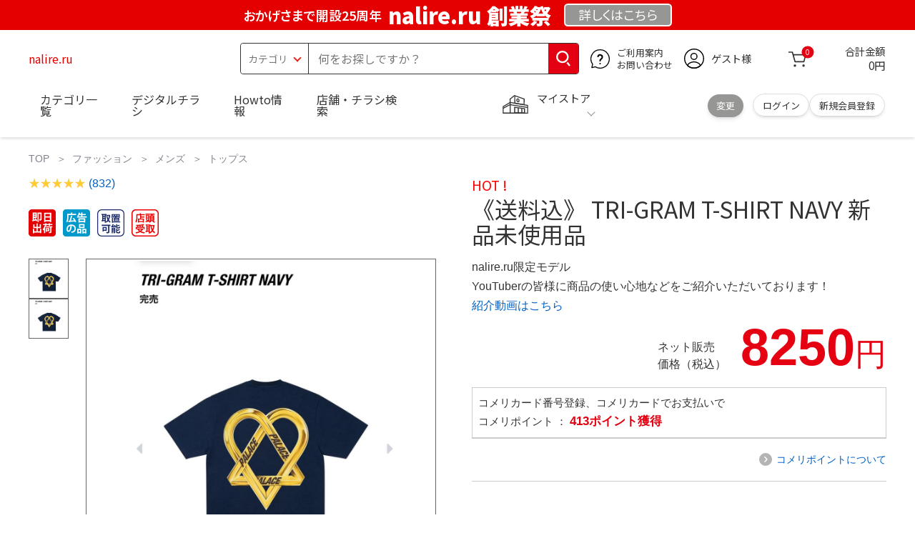

--- FILE ---
content_type: text/html; charset=utf-8
request_url: https://nalire.ru/catalog/kineticheskiy_pesok/
body_size: 26479
content:
<!DOCTYPE html>
<html data-browse-mode="P" lang="ja" xml="ja" xmlns:og="http://ogp.me/ns#" xmlns:fb="http://ogp.me/ns/fb#" xmlns:mixi="http://mixi-platform.com/ns#">
<head>
    <script async src="https://s.yimg.jp/images/listing/tool/cv/ytag.js"></script>
    <script>
        window.yjDataLayer = window.yjDataLayer || [];
        function ytag() { yjDataLayer.push(arguments); }
        ytag({"type":"ycl_cookie", "config":{"ycl_use_non_cookie_storage":true}});
    </script>
    <meta charset="UTF-8">
    <title>《送料込》 TRI-GRAM T-SHIRT NAVY 新品未使用品</title>
    <link rel="canonical" href="https://nalire.ru/catalog/kineticheskiy_pesok/">
    <meta name="description" content="《送料込》 TRI-GRAM T-SHIRT NAVY 新品未使用品">
    <meta name="keywords" content="《送料込》 TRI-GRAM T-SHIRT NAVY 新品未使用品">
    <meta name="wwwroot" content="https://nalire.ru" />
    <meta name="rooturl" content="NALIRE" />
    <meta name="shoproot" content="/shop" />

    <!-- Google Tag Manager -->
    
    <script>(function(w,d,s,l,i){w[l]=w[l]||[];w[l].push({'gtm.start':
            new Date().getTime(),event:'gtm.js'});var f=d.getElementsByTagName(s)[0],
        j=d.createElement(s),dl=l!='dataLayer'?'&l='+l:'';j.async=true;j.src=
        'https://www.googletagmanager.com/gtm.js?id='+i+dl;f.parentNode.insertBefore(j,f);
    })(window,document,'script','dataLayer','GTM-WW7TZTK');</script>
    
    <!-- End Google Tag Manager -->









    <link rel="stylesheet" type="text/css" href="https://ajax.googleapis.com/ajax/libs/jqueryui/1.13.1/themes/ui-lightness/jquery-ui.min.css">
    <link rel="stylesheet" type="text/css" href="https://maxcdn.bootstrapcdn.com/font-awesome/4.7.0/css/font-awesome.min.css">
    <link rel="stylesheet" type="text/css" href="//www.komeri.com/css/sys/block_order.css">
    <link rel="stylesheet" href="//www.komeri.com/css/usr/sb_block.css" media="screen and (max-width:767px)">
    <link rel="stylesheet" href="//www.komeri.com/css/usr/sb_block.css" media="screen and (min-width:768px)">
    <script src="https://ajax.googleapis.com/ajax/libs/jquery/3.5.1/jquery.min.js"></script>
    <script src="https://ajax.googleapis.com/ajax/libs/jqueryui/1.13.1/jquery-ui.min.js"></script>
    <script src="//www.komeri.com/lib/jquery.ui.touch-punch.min.js"></script>

    <script src="//www.komeri.com/lib/jquery.balloon.js"></script>
    <script src="//www.komeri.com/lib/goods/jquery.tile.min.js"></script>
    <script src="//www.komeri.com/lib/modernizr-custom.js"></script>
    <script src="//www.komeri.com/lib/lazysizes.min.js"></script>
    <script src="//www.komeri.com/js/sys/msg.js"></script>
    <script src="//www.komeri.com/js/usr/user.js"></script>
    <script src="//www.komeri.com/js/app/disp.js"></script>
    <meta http-equiv="X-UA-Compatible" content="IE=edge">
    <meta name="viewport" content="width=device-width">
    <meta name="format-detection" content="telephone=no">
    <link rel="preconnect" href="https://fonts.googleapis.com">
    <link rel="preconnect" href="https://fonts.gstatic.com" crossorigin>
    <link href="https://fonts.googleapis.com/css2?family=Noto+Sans+JP:wght@400;700&display=swap" rel="stylesheet">
    <link rel="stylesheet" href="//www.komeri.com/css/bita_css/base.css?v=2024082001">
    <link rel="stylesheet" href="//www.komeri.com/css/bita_css/jquery-ui.css">
    <link rel="stylesheet" href="//www.komeri.com/css/bita_css/sliderrange.css">
    <link rel="stylesheet" href="//www.komeri.com/css/bita_css/slick-theme.css">
    <link rel="stylesheet" href="//www.komeri.com/css/bita_css/slick.css">
    <link rel="stylesheet" href="//www.komeri.com/css/bita_css/sp_module.css?v=2024082001" media="screen and (max-width:767px),print">
    <link rel="stylesheet" href="//www.komeri.com/css/bita_css/template_b2.css?v=2024082001">

    <link rel="stylesheet" href="//www.komeri.com/css/sys/user.css?v=2024062702">
    <link rel="stylesheet" href="//www.komeri.com/css/usr/user.css">

    <script src="//www.komeri.com/js/slick.min.js" defer></script>
    <script src="//www.komeri.com/js/drawerCategory.js" defer></script>

    <link rel="icon" href="//www.komeri.com/include_html/common/favicon/favicon.ico" sizes="48x48">
    <link rel="icon" href="//www.komeri.com/include_html/common/favicon/favicon.svg" type="image/svg+xml">
    <link rel="apple-touch-icon" href="//www.komeri.com/include_html/common/favicon/apple-touch-icon.png">



    <script src="//www.komeri.com/js/usr/goods.js"></script>


    <script src="//www.komeri.com/js/sys/goods_ajax_cart.js"></script>
    <script src="//www.komeri.com/js/sys/zetaadd.js" defer></script>

    <script src="//www.komeri.com/js/sys/goods_ajax_bookmark.js"></script>
    <script src="//www.komeri.com/js/sys/goods_ajax_quickview.js"></script>

    <meta property="og:title" content="《送料込》 TRI-GRAM T-SHIRT NAVY 新品未使用品">
    <meta property="og:description" content="《送料込》 TRI-GRAM T-SHIRT NAVY 新品未使用品">
    <meta property="og:site_name" content="nalire.ru">
    <meta property="og:url" content="https://nalire.ru/catalog/kineticheskiy_pesok/">
    <meta property="og:image" content="https://static.mercdn.net/item/detail/orig/photos/m80673263310_1.jpg">
    <meta property="og:type" content="product">
    <meta name="twitter:card" content="summary" />

    <script type="text/javascript" src="https://dynamic.criteo.com/js/ld/ld.js?a=62571" async="true"></script>
</head>

<body class="page-goods" >
<div class="wrapper">
    <!-- Google Tag Manager (noscript) -->
    <noscript><iframe src="https://www.googletagmanager.com/ns.html?id=GTM-WW7TZTK"
                      height="0" width="0" style="display:none;visibility:hidden"></iframe></noscript>
    <!-- End Google Tag Manager (noscript) -->

    <script type="text/javascript">(function e(){
        var e=document.createElement("script");
        e.type="text/javascript",
            e.async=true,
            e.src="https://komeri.search.zetacx.net/static/zd/zd_register_prd.js";
        var t=document.getElementsByTagName("script")[0];
        t.parentNode.insertBefore(e,t)})();
    </script>
    <script type="text/javascript">
        const zrUserId="";
    </script>

    <div class="header-band  webfont">
        
        <style>
            .header-band {
                background-color: #e40001;
                height: 42px;
                padding: .3em .5em;
                overflow: hidden;
                box-sizing: border-box;
                display: flex;
                flex-wrap: nowrap;
                justify-content: center;
                align-items: center;
                font-size: 30px;
                color: #fff;
                font-variation-settings: "wght" 400;
                font-feature-settings: "palt";
            }

            .header-band--lead {
                /*font-weight: 700;*/
                font-variation-settings: "wght" 900;
                font-feature-settings: "palt";
                color: #fff;
                display: flex;
                align-items: center;
            }

            .header-band--lead img{
                width: 100%;
                height: auto;
                max-width: 35px;
                margin: 0 15px 0 0;
            }
            .header-band--lead img.svg-txt{
                width: 100%;
                height: auto;
                max-width: 100%;
            }
            .header-band--lead__jump {
                font-size: 0.6em;
                font-variation-settings: "wght" 600;
                color: #fff;
                padding-right: 0.5em;
            }
            .header-band--lead--fff {
                /* font-weight: 700; */
                font-variation-settings: "wght" 900;
                font-feature-settings: "palt";
                color: #272989;
                background: #fff;
                padding: 0.2em 0.5em;
                font-size: 0.7em;
                border-radius: 0.3em;
                margin-left: 2em;
            }

            .header-band--lead--link{
                color: #fff;
                background:#969694;
                border-radius: 0.3em;
                border: 2px solid #fff;
                padding: 0.25em 1em 0.35em;
                margin-left: 1em;
                font-size: 0.6em;
                font-variation-settings: "wght" 400;
                font-feature-settings: "palt";
                font-size: 0.6em;
            }
            /*.header-band--lead--link:hover{
            color: #fff;
            border: 2px solid #272989;
            background:#969694;
            font-variation-settings: "wght" 900;
            transition-duration: 500ms;
            }*/
            .header-band--lead__trr {
                -webkit-transform: rotate(15deg);
                transform: rotate(15deg);
                display: inline-block
            }

            .header-band--lead__small {
                font-size: 14px;
                color: #fff;
                align-self: self-end;
                padding-bottom: 2px
            }

            @media screen and (min-width: 768px) {
                .header-band--lead-sp{display: none;}
            }

            @media screen and (max-width: 767px) {
                .header-band--lead-sp{
                    width:100%;
                    max-width: 320px;
                }
                .header-band {
                    display: flex;
                    /*grid-template-columns: 1fr auto;*/
                    /*gap: .75rem;*/
                    place-content: center;
                    font-family: "Noto Sans JP",Sans-Serif;
                    padding: 0 0.5em;
                }
                .header-band--lead img {
                    width: 100%;
                    height: auto;
                    max-height: 40px;
                    margin: 0 2vw 0 0;
                }
                .header-band--lead__small {
                    font-size: 2vw;
                    padding-bottom: 0;
                    align-self: center
                }
                .header-band--lead-pc{
                    display: none;
                }
                .header-band--lead--link {
                    font-size: 13px;
                    /* padding: 0.3em .75em; */
                    margin: 0;
                    /* width: 7em; */
                    text-align: center;
                }
            }
			#spec-area{line-height: 2rem;}
        </style>
        
        <p class="header-band--lead header-band--lead-pc"><span class="header-band--lead__jump">おかげさまで開設25周年</span>nalire.ru 創業祭</p>
        <p class="header-band--lead header-band--lead-sp"><span class="header-band--lead__jump">nalire.ru</span></p></p>
        <a href="https://nalire.ru/contents/event/kansyasai/" class="header-band--lead--link"><span style="display:inline-block">詳しくは</span><span style="display:inline-block">こちら</span></a> </div>

    <header id="header" class="webfont">
        <div class="header-container webfont">
            <div class="header-logo">
                <a href="javascript:history.back();" class="header-app--btn">
                    <span></span>
                    <span></span>
                </a>
                <div class="hamburger" id="js-hamburger">
                    <span class="hamburger__line hamburger__line--1"></span>
                    <span class="hamburger__line hamburger__line--2"></span>
                    <span class="hamburger__line hamburger__line--3"></span>
                </div>
                <div class="header-logo--img">
                    <a href="https://nalire.ru" title="nalire.ru" style="color: #e40001;">
                        nalire.ru
                    </a>
                </div>
            </div>
            <div class="js-suggest header-search">
                <div class="suggest-wrapper">
                    <form name="category" method="get" action="/shop/goods/search.php" id="search_form" class="header-search-form">
                        <input type="hidden" name="search" value="x" />
                        <div class="header-search-container">
					<span class="header-search--s-select">
						<select name="category" id="header-select">
<option value="" selected>カテゴリ</option>
<option class="header-select--heading" value="21">工具</option>
<option value="2101"> 電動工具</option>
<option value="2102"> 電動機械</option>
<option value="2103"> 先端パーツ</option>
<option value="2104"> 作業工具</option>
<option value="2105"> 大工道具</option>
<option value="2109"> 左官道具</option>
<option value="2110"> 工具収納</option>
<option value="2111"> 保安</option>
<option value="2112"> 荷役</option>
<option value="2107"> 計測</option>
<option value="2108"> 研磨・ケミカル</option>
<option class="header-select--heading" value="22">金物・電材</option>
<option value="2203"> 釘・ビス</option>
<option value="2204"> ネジボルト</option>
<option value="2205"> 建具金物</option>
<option value="2206"> 針金・チェーン</option>
<option value="2207"> 補強金具</option>
<option value="2209"> キャスター</option>
<option value="2221"> DIY素材</option>
<option value="2222"> 安全</option>
<option value="2223"> エアコンパーツ</option>
<option value="2224"> 電線</option>
<option value="2225"> 配線部材</option>
<option value="2226"> 配線結束</option>
<option value="2227"> 電設資材</option>
<option value="2228"> 配線パーツ</option>
<option value="2229"> 換気扇</option>
<option class="header-select--heading" value="23">建材・木材・配管材</option>
<option value="2306"> 配管材</option>
<option value="2307"> 水栓</option>
<option value="2308"> 雨ドイ</option>
<option value="2309"> 安全・足場材</option>
<option value="2310"> 屋根・外壁材</option>
<option value="2311"> 構造鋼材</option>
<option value="2322"> ドア窓・建具</option>
<option value="2313"> フェンス・境界資材</option>
<option value="2323"> 換気・煙突</option>
<option value="2331"> 合板</option>
<option value="2332"> 製材</option>
<option value="2324"> 断熱・石膏</option>
<option value="2325"> 内装建材</option>
<option value="2326"> 建具・床材</option>
<option value="2327"> 養生用品</option>
<option value="2328"> ＤＩＹ木材</option>
<option value="2304"> セメント・砂・砂利</option>
<option value="2329"> ブロック</option>
<option value="2305"> 外構資材</option>
<option class="header-select--heading" value="46">塗料・補修剤</option>
<option value="4601"> 塗料</option>
<option value="4602"> 塗装具</option>
<option value="4603"> テープ</option>
<option value="4604"> 補修材</option>
<option value="4605"> コーキング材</option>
<option value="4606"> 接着剤</option>
<option value="4607"> 荷造・包装</option>
<option value="4608"> シート</option>
<option value="4609"> 断熱・結露用品他</option>
<option class="header-select--heading" value="24">エクステリア・住設機器</option>
<option value="2406"> エクステリア</option>
<option value="2401"> キッチン</option>
<option value="2402"> バス・洗面</option>
<option value="2403"> トイレ</option>
<option value="2404"> ガス・石油給湯器</option>
<option value="2405"> エネルギー・電気</option>
<option value="2407"> 内装・建具</option>
<option value="2408"> サッシ・外壁・屋根</option>
<option value="2412"> 表札・ポスト</option>
<option class="header-select--heading" value="27">農業資材・肥料・農薬</option>
<option value="2717"> 水稲資材</option>
<option value="2718"> 畑作果樹畜産資材</option>
<option value="2711"> 農機具</option>
<option value="2704"> 米保管・精米機</option>
<option value="2712"> ハウス資材</option>
<option value="2713"> 支柱（栽培）</option>
<option value="2715"> 防鳥防獣資材</option>
<option value="2719"> 収穫資材</option>
<option value="2714"> 出荷資材</option>
<option value="2720"> 昇降器具・運搬具</option>
<option value="2723"> 農業用農薬</option>
<option value="2724"> 家庭園芸農薬</option>
<option value="2721"> 農業用土</option>
<option value="2706"> 肥料</option>
<option value="2722"> 飼料</option>
<option class="header-select--heading" value="28">ガーデニング・植物</option>
<option value="2813"> ガーデンファニチャー</option>
<option value="2814"> 庭園資材</option>
<option value="2815"> 屋外床材</option>
<option value="2817"> ガーデン装飾</option>
<option value="2816"> 鉢・プランター</option>
<option value="2812"> 用土</option>
<option value="2818"> 育成園芸用品</option>
<option value="2807"> 土農具</option>
<option value="2808"> 刈払機</option>
<option value="2809"> 噴霧器</option>
<option value="2819"> 園芸機器</option>
<option value="2810"> 散水用品</option>
<option value="2811"> 雪かき用品</option>
<option value="2802"> 植物</option>
<option value="2820"> 種</option>
<option value="2821"> 造花</option>
<option class="header-select--heading" value="35">衣料・靴・作業手袋</option>
<option value="3501"> 作業衣料</option>
<option value="3507"> 実用衣料</option>
<option value="3508"> 防寒用品</option>
<option value="3502"> 作業手袋</option>
<option value="3509"> 雨合羽</option>
<option value="3503"> 作業小物</option>
<option value="3511"> 靴下</option>
<option value="3504"> 長靴</option>
<option value="3505"> ワークシューズ</option>
<option value="3506"> 一般靴、小物</option>
<option value="3512"> 傘</option>
<option class="header-select--heading" value="26">インテリア・家具・収納</option>
<option value="2601"> ホームデコ</option>
<option value="2602"> カーペット・室内敷物</option>
<option value="2616"> 屋内床材</option>
<option value="2603"> カーテン・ブラインド</option>
<option value="2604"> 座布団・クッション</option>
<option value="2605"> ベッド・寝具</option>
<option value="2617"> こたつ用品</option>
<option value="2613"> 衣類収納用品</option>
<option value="2618"> 多目的収納用品</option>
<option value="2619"> 空間収納</option>
<option value="2620"> リビング家具</option>
<option value="2621"> 玄関家具</option>
<option value="2626"> キッチン・ダイニング家具</option>
<option value="2622"> 室内補助用品</option>
<option value="2628"> 神棚・神具</option>
<option value="2625"> スリッパ</option>
<option value="2614"> スーツケース・バック</option>
<option value="2624"> 掛・置時計</option>
<option value="2623"> 腕時計</option>
<option class="header-select--heading" value="33">家電・照明</option>
<option value="3325"> エアコン・空調機器</option>
<option value="3304"> 冷房用品</option>
<option value="3323"> 暖房用品</option>
<option value="3303"> その他暖房用品</option>
<option value="3320"> 家事家電</option>
<option value="3316"> 調理家電</option>
<option value="3315"> コンロ・ガス器具用品</option>
<option value="3318"> ＡＶ機器</option>
<option value="3317"> 理美容・健康</option>
<option value="3306"> 電線・延長コード</option>
<option value="3308"> アンテナパーツ</option>
<option value="3311"> 照明器具</option>
<option value="3313"> 電球・蛍光灯</option>
<option value="3314"> 乾電池</option>
<option value="3322"> ネットワーク機器</option>
<option value="3309"> 防犯・セキュリティ</option>
<option value="3321"> 防災</option>
<option value="3324"> カメラ</option>
<option value="34">レジャー・自転車・カー用品</option>
<option value="3401"> 洗車用品</option>
<option value="3421"> ワックスケミカル</option>
<option value="3403"> オイル・添加剤</option>
<option value="3404"> バッテリー・電装・バルブ</option>
<option value="3405"> 車内用品・車外用品</option>
<option value="3406"> 車内小物</option>
<option value="3422"> カーエレクトロ二クス</option>
<option value="3408"> 保安・補修</option>
<option value="3409"> タイヤ・タイヤ関連</option>
<option value="3410"> バイク用品</option>
<option value="3411"> キャンプ・アウトドア用品</option>
<option value="3412"> 海水浴用品</option>
<option value="3413"> スポーツ用品</option>
<option value="3414"> 健康トレーニング</option>
<option value="3415"> 釣具</option>
<option value="3416"> 自転車</option>
<option value="3418"> 自転車用品</option>
<option value="3419"> 玩具</option>
<option value="3420"> シーズン玩具</option>
<option class="header-select--heading" value="29">ペット用品</option>
<option value="2901"> 犬フード</option>
<option value="2910"> 犬用品</option>
<option value="2902"> 猫フード</option>
<option value="2911"> 猫用品</option>
<option value="2912"> 小動物</option>
<option value="2913"> 鳥・昆虫</option>
<option value="2914"> 魚・爬虫類フード</option>
<option value="2915"> 魚・爬虫類用品</option>
<option class="header-select--heading" value="30">家庭用品・日用品</option>
<option value="3001"> 掃除用具</option>
<option value="3002"> 掃除容器</option>
<option value="3003"> 洗濯用品</option>
<option value="3004"> バス用品</option>
<option value="3005"> タオル</option>
<option value="3006"> トイレ用品</option>
<option value="3019"> 収納用品・収納保護用品</option>
<option value="3010"> 住居洗剤</option>
<option value="3011"> 洗濯洗剤</option>
<option value="3012"> 台所用品</option>
<option value="3014"> 芳香剤・消臭剤</option>
<option value="3015"> 防虫剤・除湿剤</option>
<option value="3016"> 殺虫剤</option>
<option value="3013"> 紙</option>
<option value="3017"> カイロ</option>
<option value="3018"> ローソク・線香・仏具</option>
<option value="3008"> サンダル</option>
<option class="header-select--heading" value="31">キッチン用品</option>
<option value="3101"> 調理器具</option>
<option value="3102"> 調理用品</option>
<option value="3103"> 箸・食器</option>
<option value="3104"> 卓上・保存用品</option>
<option value="3105"> 流し用品</option>
<option value="3111"> ポット・行楽用品</option>
<option value="3108"> ポリ袋・キッチンガード</option>
<option value="3109"> 割箸・紙皿・紙コップ他消耗品</option>
<option value="3110"> テーブルクロス</option>
<option class="header-select--heading" value="32">ヘルス＆ビューティー</option>
<option value="3201"> シャンプー・石鹸・入浴剤</option>
<option value="3203"> オーラルケア用品</option>
<option value="3204"> 化粧品・化粧小物</option>
<option value="3214"> ヘルスケア</option>
<option value="3207"> ベビー用品</option>
<option value="3215"> 美粧用品</option>
<option value="3208"> 手芸・和洋裁</option>
<option value="3209"> シニアケア</option>
<option value="3216"> 介護用品</option>
<option value="3211"> 香水</option>
<option value="3212"> 郵便関係</option>
<option value="3217"> 老眼鏡・メガネ</option>
<option class="header-select--heading" value="37">文具・事務用品</option>
<option value="3701"> 事務用品</option>
<option value="3702"> ＯＡ用品</option>
<option value="3720"> パソコン用品</option>
<option value="3703"> 事務機器・店舗用品</option>
<option value="3704"> オフィス家具・収納</option>
<option value="3705"> ファイル</option>
<option value="3721"> ノート・伝票・封筒</option>
<option value="3722"> 慶弔・賞状用品</option>
<option value="3708"> 筆記・学童用品</option>
<option value="3723"> ルーペ・拡大鏡</option>
<option value="3717"> 喫煙具</option>
<option value="3719"> ＤＩＹ書籍</option>
<option class="header-select--heading" value="36">食品</option>
<option value="3601"> 菓子</option>
<option value="3602"> 飲料</option>
<option value="3603"> 米</option>
<option value="3604"> 加工食品</option>
<option value="3606"> 食品ギフト・その他ギフト</option>
<option value="3605"> 餅・正月用品</option>
<option class="header-select--heading" value="45">産直</option>
<option value="4506"> 野菜</option>
<option value="4501"> くだもの</option>
<option value="4502"> お米</option>
<option value="4503"> 加工品</option>
<option value="4504"> お菓子</option>
</select>
					</span>
                            <span class="header-search--input">
					<input type="text" value="" maxlength="100" placeholder="何をお探しですか？" list="example" class="s-suggest js-suggest-search" name="keyword" data-suggest-submit="on" autocomplete="off">
					</span>
                        </div>
                        <span class="header-search--input-btn">
					<input type="image" src="//www.komeri.com/img/head_icon_search.svg" alt="検索">
					</span>
                    </form>
                </div>
            </div>
            <div class="header-contact">
                <a href="https://nalire.ru/shop/pg/1AvailableInfo/">
                    <img src="//www.komeri.com/img/head_icon_inquiry.svg" alt="ご利用案内とお問い合わせ" width="27" height="27">
                    <p class="pc-only">ご利用案内
                        <br>お問い合わせ
                    </p>
                </a>
            </div>
            <div class="header-usr">
		<span class="header-usr--icon">
		  <a href="https://nalire.ru/shop/customer/menu.php">
			<img src="//www.komeri.com/img/header_usr.svg" alt="アカウント" width="28" height="28">
		  </a>
		</span>
                <span class="header-usr--name js-user-name">
          ゲスト様
		</span>
            </div>
            <div class="header-cart">
                <div class="header-cart--icon">
                    <a href="https://nalire.ru/shop/cart/cart.php" rel="nofollow">
                        <img src="//www.komeri.com/img/head_icon_cart.svg" alt="カート" width="25" height="25">
                        <span class="header-cart--bag js-cart-count">0</span>
                    </a>
                </div>
                <div class="header-cart--count">
                    <span class="header-cart--count-txt">合計金額</span>
                    <span class="header-cart--total-count price" id="js-price">0円</span>
                </div>
            </div>
            <div class="header-store js-mystore-area">
		<span class="header-store--icon">
		  <img src="//www.komeri.com/img/header_mystore.svg" alt="マイストア" width="36" height="26">
		</span>
                <p class="header-store--dt">
                    <span class="header-store--dt__head">マイストア</span>
                    <span class="header-store--dt-cont">
			<span class="header-store--dt-name js-mystore-area--name"></span>
			<span class="header-store--dt-time js-mystore-area--time"></span>
			<span class="header-store--dt-btn__change">
			<a class="js-mystore-area--change js-mystore-area--change" href="https://nalire.ru/shop/storeSearch/KeepCriteriaInput.php?&transition=top">変更</a>
			</span>
		  </span>
                </p>
                <p class="pc-only header-store--login">
        <span>
        <a href="https://nalire.ru/shop/customer/menu.php">
         ログイン
        </a>
        </span>
                    <span>
        <a href="https://nalire.ru/shop/customer/entry.php" rel="nofollow">
        新規会員登録
        </a>
        </span>
                </p>
            </div>
            <nav class="header-nav">
                <ul class="header-nav--list">
                    <li class="sp-only header-nav--head">ようこそ
                        <span>ゲスト様</span>
                    </li>
                    <li class="sp-only">
                        <a href="https://nalire.ru/shop/customer/menu.php">ログイン</a>
                    </li>
                    <li class="drawerCategory pc-only">
                        <a href="https://nalire.ru/shop/category/categorylist.php">カテゴリ一覧</a>
                    </li>
                    <li class="sp-only">
                        <a href="https://nalire.ru/shop/category/categorylist.php">カテゴリ一覧</a>
                    </li>
                    <li>
                        <a href="https://nalire.ru/91006730.html">デジタルチラシ</a>
                    </li>
                    <li>
                        <a href="https://nalire.ru/91006730.shtml">Howto情報</a>
                    </li>
                    <li>
                        <a href="https://nalire.ru/91006730.phtml">店舗・チラシ検索</a>
                    </li>
                    <li class="sp-only">
                        <a href="https://nalire.ru/91006730.htm">灯油宅配</a>
                    </li>
                    <li class="sp-only"><a href="https://nalire.ru/products/91006730">電動工具・機械レンタル</a></li>
                </ul>
                <div class="menu-category-list">
                    <ul>
                        <li class="depth1">
                            <div class="depth1-nm"> <span class="lnk1 mgr05"> <a href="https://nalire.ru/shopping/dodge/9101673460.html">工具</a> </span> </div>
                            <div class="depth1-lower" data-depth="2">
                                <ul>
                                    <li class="depth2">
                                        <div class="depth2-nm"> <span class="lnk2 mgr05"> <a href="https://nalire.ru/shopping/nowhere/9101677281.html">電動工具</a> </span> </div>
                                    </li>
                                    <li class="depth2">
                                        <div class="depth2-nm"> <span class="lnk2 mgr05"> <a href="https://nalire.ru/shopping/espanol/9101681102.html">電動機械</a> </span> </div>
                                    </li>
                                    <li class="depth2">
                                        <div class="depth2-nm"> <span class="lnk2 mgr05"> <a href="https://nalire.ru/shopping/disconnected/9101684923.html">先端パーツ</a> </span> </div>
                                    </li>
                                    <li class="depth2">
                                        <div class="depth2-nm"> <span class="lnk2 mgr05"> <a href="https://nalire.ru/shopping/jose/9101688744.html">作業工具</a> </span> </div>
                                    </li>
                                    <li class="depth2">
                                        <div class="depth2-nm"> <span class="lnk2 mgr05"> <a href="https://nalire.ru/shopping/harold/9101692565.html">大工道具</a> </span> </div>
                                    </li>
                                    <li class="depth2">
                                        <div class="depth2-nm"> <span class="lnk2 mgr05"> <a href="https://nalire.ru/shopping/grasp/9101696386.html">左官道具</a> </span> </div>
                                    </li>
                                    <li class="depth2">
                                        <div class="depth2-nm"> <span class="lnk2 mgr05"> <a href="https://nalire.ru/shopping/gorilla/9101700207.html">工具収納</a> </span> </div>
                                    </li>
                                    <li class="depth2">
                                        <div class="depth2-nm"> <span class="lnk2 mgr05"> <a href="https://nalire.ru/shopping/won/9101704028.html">保安</a> </span> </div>
                                    </li>
                                    <li class="depth2">
                                        <div class="depth2-nm"> <span class="lnk2 mgr05"> <a href="https://nalire.ru/shopping/speaks/9101707849.html">荷役</a> </span> </div>
                                    </li>
                                    <li class="depth2">
                                        <div class="depth2-nm"> <span class="lnk2 mgr05"> <a href="https://nalire.ru/shopping/appoint/9101711670.html">計測</a> </span> </div>
                                    </li>
                                    <li class="depth2">
                                        <div class="depth2-nm"> <span class="lnk2 mgr05"> <a href="https://nalire.ru/shopping/lakers/9101715491.html">研磨・ケミカル</a> </span> </div>
                                    </li>
                                </ul>
                            </div>
                        </li>
                        <li class="depth1">
                            <div class="depth1-nm"> <span class="lnk1 mgr05"> <a href="https://nalire.ru/shopping/enjoy/9101719312.html">金物・電材</a> </span> </div>
                            <div class="depth1-lower" data-depth="2">
                                <ul>
                                    <li class="depth2">
                                        <div class="depth2-nm"> <span class="lnk2 mgr05"> <a href="https://nalire.ru/shopping/cox/9101723133.html">釘・ビス</a> </span> </div>
                                    </li>
                                    <li class="depth2">
                                        <div class="depth2-nm"> <span class="lnk2 mgr05"> <a href="https://nalire.ru/shopping/oncology/9101726954.html">ネジボルト</a> </span> </div>
                                    </li>
                                    <li class="depth2">
                                        <div class="depth2-nm"> <span class="lnk2 mgr05"> <a href="https://nalire.ru/shopping/merlin/9101730775.html">建具金物</a> </span> </div>
                                    </li>
                                    <li class="depth2">
                                        <div class="depth2-nm"> <span class="lnk2 mgr05"> <a href="https://nalire.ru/shopping/child/9101734596.html">針金・チェーン</a> </span> </div>
                                    </li>
                                    <li class="depth2">
                                        <div class="depth2-nm"> <span class="lnk2 mgr05"> <a href="https://nalire.ru/shopping/diving/9101738417.html">補強金具</a> </span> </div>
                                    </li>
                                    <li class="depth2">
                                        <div class="depth2-nm"> <span class="lnk2 mgr05"> <a href="https://nalire.ru/shopping/bead/9101742238.html">キャスター</a> </span> </div>
                                    </li>
                                    <li class="depth2">
                                        <div class="depth2-nm"> <span class="lnk2 mgr05"> <a href="https://nalire.ru/shopping/fixture/9101746059.html">DIY素材</a> </span> </div>
                                    </li>
                                    <li class="depth2">
                                        <div class="depth2-nm"> <span class="lnk2 mgr05"> <a href="https://nalire.ru/shopping/josephine/9101749880.html">安全</a> </span> </div>
                                    </li>
                                    <li class="depth2">
                                        <div class="depth2-nm"> <span class="lnk2 mgr05"> <a href="https://nalire.ru/shopping/mercury/9101753701.html">エアコンパーツ</a> </span> </div>
                                    </li>
                                    <li class="depth2">
                                        <div class="depth2-nm"> <span class="lnk2 mgr05"> <a href="https://nalire.ru/shopping/mats/9101757522.html">電線</a> </span> </div>
                                    </li>
                                    <li class="depth2">
                                        <div class="depth2-nm"> <span class="lnk2 mgr05"> <a href="https://nalire.ru/shopping/shinedown/9101761343.html">配線部材</a> </span> </div>
                                    </li>
                                    <li class="depth2">
                                        <div class="depth2-nm"> <span class="lnk2 mgr05"> <a href="https://nalire.ru/shopping/bazaar/9101765164.html">配線結束</a> </span> </div>
                                    </li>
                                    <li class="depth2">
                                        <div class="depth2-nm"> <span class="lnk2 mgr05"> <a href="https://nalire.ru/shopping/lay/91031525543.html">電設資材</a> </span> </div>
                                    </li>
                                    <li class="depth2">
                                        <div class="depth2-nm"> <span class="lnk2 mgr05"> <a href="https://nalire.ru/shopping/recognition/9101768985.html">配線パーツ</a> </span> </div>
                                    </li>
                                    <li class="depth2">
                                        <div class="depth2-nm"> <span class="lnk2 mgr05"> <a href="https://nalire.ru/shopping/relatives/9101772806.html">換気扇</a> </span> </div>
                                    </li>
                                </ul>
                            </div>
                        </li>
                        <li class="depth1">
                            <div class="depth1-nm"> <span class="lnk1 mgr05"> <a href="https://nalire.ru/shopping/celebrations/9102807195.html">建材・木材・配管材</a> </span> </div>
                            <div class="depth1-lower" data-depth="2">
                                <ul>
                                    <li class="depth2">
                                        <div class="depth2-nm"> <span class="lnk2 mgr05"> <a href="https://nalire.ru/shopping/rancho/9101776627.html">配管材</a> </span> </div>
                                    </li>
                                    <li class="depth2">
                                        <div class="depth2-nm"> <span class="lnk2 mgr05"> <a href="https://nalire.ru/shopping/horseback/9102780448.html">水栓</a> </span> </div>
                                    </li>
                                    <li class="depth2">
                                        <div class="depth2-nm"> <span class="lnk2 mgr05"> <a href="https://nalire.ru/shopping/binding/9102784269.html">雨ドイ</a> </span> </div>
                                    </li>
                                    <li class="depth2">
                                        <div class="depth2-nm"> <span class="lnk2 mgr05"> <a href="https://nalire.ru/shopping/saskatchewan/9102788090.html">安全・足場材</a> </span> </div>
                                    </li>
                                    <li class="depth2">
                                        <div class="depth2-nm"> <span class="lnk2 mgr05"> <a href="https://nalire.ru/shopping/chopped/9102791911.html">屋根・外壁材</a> </span> </div>
                                    </li>
                                    <li class="depth2">
                                        <div class="depth2-nm"> <span class="lnk2 mgr05"> <a href="https://nalire.ru/shopping/biosynthesis/9102795732.html">構造鋼材</a> </span> </div>
                                    </li>
                                    <li class="depth2">
                                        <div class="depth2-nm"> <span class="lnk2 mgr05"> <a href="https://nalire.ru/shopping/valid/9102799553.html">ドア窓・建具</a> </span> </div>
                                    </li>
                                    <li class="depth2">
                                        <div class="depth2-nm"> <span class="lnk2 mgr05"> <a href="https://nalire.ru/shopping/atomic/9102803374.html">フェンス・境界資材</a> </span> </div>
                                    </li>
                                    <li class="depth2">
                                        <div class="depth2-nm"> <span class="lnk2 mgr05"> <a href="https://nalire.ru/shopping/categorized/9102811016.html">換気・煙突</a> </span> </div>
                                    </li>
                                    <li class="depth2">
                                        <div class="depth2-nm"> <span class="lnk2 mgr05"> <a href="https://nalire.ru/shopping/left/9102814837.html">合板</a> </span> </div>
                                    </li>
                                    <li class="depth2">
                                        <div class="depth2-nm"> <span class="lnk2 mgr05"> <a href="https://nalire.ru/shopping/wash/9102818658.html">製材</a> </span> </div>
                                    </li>
                                    <li class="depth2">
                                        <div class="depth2-nm"> <span class="lnk2 mgr05"> <a href="https://nalire.ru/shopping/challenged/9102822479.html">断熱・石膏</a> </span> </div>
                                    </li>
                                    <li class="depth2">
                                        <div class="depth2-nm"> <span class="lnk2 mgr05"> <a href="https://nalire.ru/shopping/undoubtedly/9102826300.html">内装建材</a> </span> </div>
                                    </li>
                                    <li class="depth2">
                                        <div class="depth2-nm"> <span class="lnk2 mgr05"> <a href="https://nalire.ru/shopping/clarendon/9102830121.html">建具・床材</a> </span> </div>
                                    </li>
                                    <li class="depth2">
                                        <div class="depth2-nm"> <span class="lnk2 mgr05"> <a href="https://nalire.ru/shopping/dial/9102833942.html">養生用品</a> </span> </div>
                                    </li>
                                    <li class="depth2">
                                        <div class="depth2-nm"> <span class="lnk2 mgr05"> <a href="https://nalire.ru/shopping/estimation/9102837763.html">ＤＩＹ木材</a> </span> </div>
                                    </li>
                                    <li class="depth2">
                                        <div class="depth2-nm"> <span class="lnk2 mgr05"> <a href="https://nalire.ru/shopping/haired/9102841584.html">セメント・砂・砂利</a> </span> </div>
                                    </li>
                                    <li class="depth2">
                                        <div class="depth2-nm"> <span class="lnk2 mgr05"> <a href="https://nalire.ru/shopping/igor/9102845405.html">ブロック</a> </span> </div>
                                    </li>
                                    <li class="depth2">
                                        <div class="depth2-nm"> <span class="lnk2 mgr05"> <a href="https://nalire.ru/shopping/cooking/9102849226.html">外構資材</a> </span> </div>
                                    </li>
                                </ul>
                            </div>
                        </li>
                        <li class="depth1">
                            <div class="depth1-nm"> <span class="lnk1 mgr05"> <a href="https://nalire.ru/shopping/incoming/9102853047.html">塗料・補修剤</a> </span> </div>
                            <div class="depth1-lower" data-depth="2">
                                <ul>
                                    <li class="depth2">
                                        <div class="depth2-nm"> <span class="lnk2 mgr05"> <a href="https://nalire.ru/shopping/specialize/9102856868.html">塗料</a> </span> </div>
                                    </li>
                                    <li class="depth2">
                                        <div class="depth2-nm"> <span class="lnk2 mgr05"> <a href="https://nalire.ru/shopping/guardians/9102860689.html">塗装具</a> </span> </div>
                                    </li>
                                    <li class="depth2">
                                        <div class="depth2-nm"> <span class="lnk2 mgr05"> <a href="https://nalire.ru/shopping/requests/9102864510.html">テープ</a> </span> </div>
                                    </li>
                                    <li class="depth2">
                                        <div class="depth2-nm"> <span class="lnk2 mgr05"> <a href="https://nalire.ru/shopping/floating/9102868331.html">補修材</a> </span> </div>
                                    </li>
                                    <li class="depth2">
                                        <div class="depth2-nm"> <span class="lnk2 mgr05"> <a href="https://nalire.ru/shopping/talents/9102872152.html">コーキング材</a> </span> </div>
                                    </li>
                                    <li class="depth2">
                                        <div class="depth2-nm"> <span class="lnk2 mgr05"> <a href="https://nalire.ru/shopping/smc/9102875973.html">接着剤</a> </span> </div>
                                    </li>
                                    <li class="depth2">
                                        <div class="depth2-nm"> <span class="lnk2 mgr05"> <a href="https://nalire.ru/shopping/idea/9102879794.html">荷造・包装</a> </span> </div>
                                    </li>
                                    <li class="depth2">
                                        <div class="depth2-nm"> <span class="lnk2 mgr05"> <a href="https://nalire.ru/shopping/moscow/9102883615.html">シート</a> </span> </div>
                                    </li>
                                    <li class="depth2">
                                        <div class="depth2-nm"> <span class="lnk2 mgr05"> <a href="https://nalire.ru/shopping/nevis/9102887436.html">断熱・結露用品他</a> </span> </div>
                                    </li>
                                </ul>
                            </div>
                        </li>
                        <li class="depth1">
                            <div class="depth1-nm"> <span class="lnk1 mgr05"> <a href="https://nalire.ru/shopping/sweeping/9102891257.html">エクステリア・住設機器</a> </span> </div>
                            <div class="depth1-lower" data-depth="2">
                                <ul>
                                    <li class="depth2">
                                        <div class="depth2-nm"> <span class="lnk2 mgr05"> <a href="https://nalire.ru/shopping/results/9102895078.html">エクステリア</a> </span> </div>
                                    </li>
                                    <li class="depth2">
                                        <div class="depth2-nm"> <span class="lnk2 mgr05"> <a href="https://nalire.ru/shopping/correctly/9102898899.html">キッチン</a> </span> </div>
                                    </li>
                                    <li class="depth2">
                                        <div class="depth2-nm"> <span class="lnk2 mgr05"> <a href="https://nalire.ru/shopping/grams/9102902720.html">バス・洗面</a> </span> </div>
                                    </li>
                                    <li class="depth2">
                                        <div class="depth2-nm"> <span class="lnk2 mgr05"> <a href="https://nalire.ru/shopping/dryers/9102906541.html">トイレ</a> </span> </div>
                                    </li>
                                    <li class="depth2">
                                        <div class="depth2-nm"> <span class="lnk2 mgr05"> <a href="https://nalire.ru/shopping/carbohydrates/9102910362.html">ガス・石油給湯器</a> </span> </div>
                                    </li>
                                    <li class="depth2">
                                        <div class="depth2-nm"> <span class="lnk2 mgr05"> <a href="https://nalire.ru/shopping/cr/9102914183.html">エネルギー・電気</a> </span> </div>
                                    </li>
                                    <li class="depth2">
                                        <div class="depth2-nm"> <span class="lnk2 mgr05"> <a href="https://nalire.ru/shopping/vcr/9102918004.html">サッシ・外壁・屋根</a> </span> </div>
                                    </li>
                                    <li class="depth2">
                                        <div class="depth2-nm"> <span class="lnk2 mgr05"> <a href="https://nalire.ru/shopping/underworld/9102921825.html">表札・ポスト</a> </span> </div>
                                    </li>
                                    <li class="depth2">
                                        <div class="depth2-nm"> <span class="lnk2 mgr05"> <a href="https://nalire.ru/shopping/odessa/9102925646.html">内装・建具</a> </span> </div>
                                    </li>
                                </ul>
                            </div>
                        </li>
                        <li class="depth1">
                            <div class="depth1-nm"> <span class="lnk1 mgr05"> <a href="https://nalire.ru/shopping/wilson/9102929467.html">農業資材・肥料・農薬</a> </span> </div>
                            <div class="depth1-lower" data-depth="2">
                                <ul>
                                    <li class="depth2">
                                        <div class="depth2-nm"> <span class="lnk2 mgr05"> <a href="https://nalire.ru/shopping/wp/9102933288.html">水稲資材</a> </span> </div>
                                    </li>
                                    <li class="depth2">
                                        <div class="depth2-nm"> <span class="lnk2 mgr05"> <a href="https://nalire.ru/shopping/trumpet/9102937109.html">畑作果樹畜産資材</a> </span> </div>
                                    </li>
                                    <li class="depth2">
                                        <div class="depth2-nm"> <span class="lnk2 mgr05"> <a href="https://nalire.ru/shopping/shrubs/9102940930.html">農機具</a> </span> </div>
                                    </li>
                                    <li class="depth2">
                                        <div class="depth2-nm"> <span class="lnk2 mgr05"> <a href="https://nalire.ru/shopping/dollars/9102944751.html">米保管・精米機</a> </span> </div>
                                    </li>
                                    <li class="depth2">
                                        <div class="depth2-nm"> <span class="lnk2 mgr05"> <a href="https://nalire.ru/shopping/katie/9102948572.html">ハウス資材</a> </span> </div>
                                    </li>
                                    <li class="depth2">
                                        <div class="depth2-nm"> <span class="lnk2 mgr05"> <a href="https://nalire.ru/shopping/compulsory/9102952393.html">支柱（栽培）</a> </span> </div>
                                    </li>
                                    <li class="depth2">
                                        <div class="depth2-nm"> <span class="lnk2 mgr05"> <a href="https://nalire.ru/shopping/dolly/9102956214.html">防鳥防獣資材</a> </span> </div>
                                    </li>
                                    <li class="depth2">
                                        <div class="depth2-nm"> <span class="lnk2 mgr05"> <a href="https://nalire.ru/shopping/bay/9102960035.html">収穫資材</a> </span> </div>
                                    </li>
                                    <li class="depth2">
                                        <div class="depth2-nm"> <span class="lnk2 mgr05"> <a href="https://nalire.ru/shopping/remarks/9102963856.html">出荷資材</a> </span> </div>
                                    </li>
                                    <li class="depth2">
                                        <div class="depth2-nm"> <span class="lnk2 mgr05"> <a href="https://nalire.ru/shopping/neat/9102967677.html">昇降器具・運搬具</a> </span> </div>
                                    </li>
                                    <li class="depth2">
                                        <div class="depth2-nm"> <span class="lnk2 mgr05"> <a href="https://nalire.ru/shopping/jolly/9102971498.html">農業用農薬</a> </span> </div>
                                    </li>
                                    <li class="depth2">
                                        <div class="depth2-nm"> <span class="lnk2 mgr05"> <a href="https://nalire.ru/shopping/we/9102975319.html">家庭園芸農薬</a> </span> </div>
                                    </li>
                                    <li class="depth2">
                                        <div class="depth2-nm"> <span class="lnk2 mgr05"> <a href="https://nalire.ru/shopping/wells/9102979140.html">農業用土</a> </span> </div>
                                    </li>
                                    <li class="depth2">
                                        <div class="depth2-nm"> <span class="lnk2 mgr05"> <a href="https://nalire.ru/shopping/possess/9102982961.html">肥料</a> </span> </div>
                                    </li>
                                    <li class="depth2">
                                        <div class="depth2-nm"> <span class="lnk2 mgr05"> <a href="https://nalire.ru/shopping/filtered/9102986782.html">飼料</a> </span> </div>
                                    </li>
                                </ul>
                            </div>
                        </li>
                        <li class="depth1">
                            <div class="depth1-nm"> <span class="lnk1 mgr05"> <a href="https://nalire.ru/shopping/documentaries/9102990603.html">ガーデニング・植物</a> </span> </div>
                            <div class="depth1-lower" data-depth="2">
                                <ul>
                                    <li class="depth2">
                                        <div class="depth2-nm"> <span class="lnk2 mgr05"> <a href="https://nalire.ru/shopping/ports/9102994424.html">ガーデンファニチャー</a> </span> </div>
                                    </li>
                                    <li class="depth2">
                                        <div class="depth2-nm"> <span class="lnk2 mgr05"> <a href="https://nalire.ru/shopping/potato/9102998245.html">庭園資材</a> </span> </div>
                                    </li>
                                    <li class="depth2">
                                        <div class="depth2-nm"> <span class="lnk2 mgr05"> <a href="https://nalire.ru/shopping/coherent/91021002066.html">屋外床材</a> </span> </div>
                                    </li>
                                    <li class="depth2">
                                        <div class="depth2-nm"> <span class="lnk2 mgr05"> <a href="https://nalire.ru/shopping/punta/91021005887.html">ガーデン装飾</a> </span> </div>
                                    </li>
                                    <li class="depth2">
                                        <div class="depth2-nm"> <span class="lnk2 mgr05"> <a href="https://nalire.ru/shopping/scheme/91021009708.html">鉢・プランター</a> </span> </div>
                                    </li>
                                    <li class="depth2">
                                        <div class="depth2-nm"> <span class="lnk2 mgr05"> <a href="https://nalire.ru/shopping/bookmarks/91021013529.html">用土</a> </span> </div>
                                    </li>
                                    <li class="depth2">
                                        <div class="depth2-nm"> <span class="lnk2 mgr05"> <a href="https://nalire.ru/shopping/fabrication/91021017350.html">育成園芸用品</a> </span> </div>
                                    </li>
                                    <li class="depth2">
                                        <div class="depth2-nm"> <span class="lnk2 mgr05"> <a href="https://nalire.ru/shopping/todays/91021021171.html">土農具</a> </span> </div>
                                    </li>
                                    <li class="depth2">
                                        <div class="depth2-nm"> <span class="lnk2 mgr05"> <a href="https://nalire.ru/shopping/russian/91021024992.html">刈払機</a> </span> </div>
                                    </li>
                                    <li class="depth2">
                                        <div class="depth2-nm"> <span class="lnk2 mgr05"> <a href="https://nalire.ru/shopping/pond/91021028813.html">噴霧器</a> </span> </div>
                                    </li>
                                    <li class="depth2">
                                        <div class="depth2-nm"> <span class="lnk2 mgr05"> <a href="https://nalire.ru/shopping/ecards/91021032634.html">園芸機器</a> </span> </div>
                                    </li>
                                    <li class="depth2">
                                        <div class="depth2-nm"> <span class="lnk2 mgr05"> <a href="https://nalire.ru/shopping/bakersfield/91021036455.html">散水用品</a> </span> </div>
                                    </li>
                                    <li class="depth2">
                                        <div class="depth2-nm"> <span class="lnk2 mgr05"> <a href="https://nalire.ru/shopping/talk/91021040276.html">雪かき用品</a> </span> </div>
                                    </li>
                                    <li class="depth2">
                                        <div class="depth2-nm"> <span class="lnk2 mgr05"> <a href="https://nalire.ru/shopping/stretch/91021044097.html">植物</a> </span> </div>
                                    </li>
                                    <li class="depth2">
                                        <div class="depth2-nm"> <span class="lnk2 mgr05"> <a href="https://nalire.ru/shopping/deviantart/91021047918.html">種</a> </span> </div>
                                    </li>
                                    <li class="depth2">
                                        <div class="depth2-nm"> <span class="lnk2 mgr05"> <a href="https://nalire.ru/shopping/disruption/91021051739.html">造花</a> </span> </div>
                                    </li>
                                </ul>
                            </div>
                        </li>
                        <li class="depth1">
                            <div class="depth1-nm"> <span class="lnk1 mgr05"> <a href="https://nalire.ru/shopping/handel/91021055560.html">衣料・靴・作業手袋</a> </span> </div>
                            <div class="depth1-lower" data-depth="2">
                                <ul>
                                    <li class="depth2">
                                        <div class="depth2-nm"> <span class="lnk2 mgr05"> <a href="https://nalire.ru/shopping/lakes/91021059381.html">作業衣料</a> </span> </div>
                                    </li>
                                    <li class="depth2">
                                        <div class="depth2-nm"> <span class="lnk2 mgr05"> <a href="https://nalire.ru/shopping/hayes/91021063202.html">実用衣料</a> </span> </div>
                                    </li>
                                    <li class="depth2">
                                        <div class="depth2-nm"> <span class="lnk2 mgr05"> <a href="https://nalire.ru/shopping/rockets/91021067023.html">防寒用品</a> </span> </div>
                                    </li>
                                    <li class="depth2">
                                        <div class="depth2-nm"> <span class="lnk2 mgr05"> <a href="https://nalire.ru/shopping/wheaton/91021070844.html">作業手袋</a> </span> </div>
                                    </li>
                                    <li class="depth2">
                                        <div class="depth2-nm"> <span class="lnk2 mgr05"> <a href="https://nalire.ru/shopping/push/91021074665.html">雨合羽</a> </span> </div>
                                    </li>
                                    <li class="depth2">
                                        <div class="depth2-nm"> <span class="lnk2 mgr05"> <a href="https://nalire.ru/shopping/representations/91021078486.html">作業小物</a> </span> </div>
                                    </li>
                                    <li class="depth2">
                                        <div class="depth2-nm"> <span class="lnk2 mgr05"> <a href="https://nalire.ru/shopping/fluctuations/91021082307.html">靴下</a> </span> </div>
                                    </li>
                                    <li class="depth2">
                                        <div class="depth2-nm"> <span class="lnk2 mgr05"> <a href="https://nalire.ru/shopping/natives/91021086128.html">長靴</a> </span> </div>
                                    </li>
                                    <li class="depth2">
                                        <div class="depth2-nm"> <span class="lnk2 mgr05"> <a href="https://nalire.ru/shopping/roll/91021089949.html">ワークシューズ</a> </span> </div>
                                    </li>
                                    <li class="depth2">
                                        <div class="depth2-nm"> <span class="lnk2 mgr05"> <a href="https://nalire.ru/shopping/reduces/91021093770.html">一般靴、小物</a> </span> </div>
                                    </li>
                                    <li class="depth2">
                                        <div class="depth2-nm"> <span class="lnk2 mgr05"> <a href="https://nalire.ru/shopping/playa/91021097591.html">傘</a> </span> </div>
                                    </li>
                                </ul>
                            </div>
                        </li>
                        <li class="depth1">
                            <div class="depth1-nm"> <span class="lnk1 mgr05"> <a href="https://nalire.ru/shopping/tractors/91021101412.html">インテリア・家具・収納</a> </span> </div>
                            <div class="depth1-lower open" data-depth="2">
                                <ul>
                                    <li class="depth2">
                                        <div class="depth2-nm"> <span class="lnk2 mgr05"> <a href="https://nalire.ru/shopping/yourself/91021105233.html">ホームデコ</a> </span> </div>
                                    </li>
                                    <li class="depth2">
                                        <div class="depth2-nm"> <span class="lnk2 mgr05"> <a href="https://nalire.ru/shopping/tied/91021109054.html">カーペット・室内敷物</a> </span> </div>
                                    </li>
                                    <li class="depth2">
                                        <div class="depth2-nm"> <span class="lnk2 mgr05"> <a href="https://nalire.ru/shopping/homer/91021112875.html">屋内床材</a> </span> </div>
                                    </li>
                                    <li class="depth2">
                                        <div class="depth2-nm"> <span class="lnk2 mgr05"> <a href="https://nalire.ru/shopping/specialization/91021116696.html">カーテン・ブラインド</a> </span> </div>
                                    </li>
                                    <li class="depth2">
                                        <div class="depth2-nm"> <span class="lnk2 mgr05"> <a href="https://nalire.ru/shopping/court/91021120517.html">座布団・クッション</a> </span> </div>
                                    </li>
                                    <li class="depth2">
                                        <div class="depth2-nm"> <span class="lnk2 mgr05"> <a href="https://nalire.ru/shopping/liable/91021124338.html">ベッド・寝具</a> </span> </div>
                                    </li>
                                    <li class="depth2">
                                        <div class="depth2-nm"> <span class="lnk2 mgr05"> <a href="https://nalire.ru/shopping/wetlands/91021128159.html">こたつ用品</a> </span> </div>
                                    </li>
                                    <li class="depth2">
                                        <div class="depth2-nm"> <span class="lnk2 mgr05"> <a href="https://nalire.ru/shopping/heh/91021131980.html">衣類収納用品</a> </span> </div>
                                    </li>
                                    <li class="depth2">
                                        <div class="depth2-nm"> <span class="lnk2 mgr05"> <a href="https://nalire.ru/shopping/spokesperson/91021135801.html">多目的収納用品</a> </span> </div>
                                    </li>
                                    <li class="depth2">
                                        <div class="depth2-nm"> <span class="lnk2 mgr05"> <a href="https://nalire.ru/shopping/shaved/91021139622.html">空間収納</a> </span> </div>
                                    </li>
                                </ul>
                            </div>
                        </li>
                        <li class="depth1">
                            <div class="depth1-nm"> <span class="lnk1 mgr05"> <a href="https://nalire.ru/shopping/mv/91021143443.html">家電・照明</a> </span> </div>
                            <div class="depth1-lower" data-depth="2">
                                <ul>
                                    <li class="depth2">
                                        <div class="depth2-nm"> <span class="lnk2 mgr05"> <a href="https://nalire.ru/shopping/factories/91021147264.html">エアコン・空調機器</a> </span> </div>
                                    </li>
                                    <li class="depth2">
                                        <div class="depth2-nm"> <span class="lnk2 mgr05"> <a href="https://nalire.ru/shopping/complying/91021151085.html">冷房用品</a> </span> </div>
                                    </li>
                                    <li class="depth2">
                                        <div class="depth2-nm"> <span class="lnk2 mgr05"> <a href="https://nalire.ru/shopping/blowjob/91021154906.html">暖房用品</a> </span> </div>
                                    </li>
                                    <li class="depth2">
                                        <div class="depth2-nm"> <span class="lnk2 mgr05"> <a href="https://nalire.ru/shopping/tribes/91021158727.html">その他暖房用品</a> </span> </div>
                                    </li>
                                    <li class="depth2">
                                        <div class="depth2-nm"> <span class="lnk2 mgr05"> <a href="https://nalire.ru/shopping/firewalls/91021162548.html">家事家電</a> </span> </div>
                                    </li>
                                    <li class="depth2">
                                        <div class="depth2-nm"> <span class="lnk2 mgr05"> <a href="https://nalire.ru/shopping/negatively/91021166369.html">調理家電</a> </span> </div>
                                    </li>
                                    <li class="depth2">
                                        <div class="depth2-nm"> <span class="lnk2 mgr05"> <a href="https://nalire.ru/shopping/sexual/91021170190.html">コンロ・ガス器具用品</a> </span> </div>
                                    </li>
                                    <li class="depth2">
                                        <div class="depth2-nm"> <span class="lnk2 mgr05"> <a href="https://nalire.ru/shopping/circulation/91031174011.html">ＡＶ機器</a> </span> </div>
                                    </li>
                                    <li class="depth2">
                                        <div class="depth2-nm"> <span class="lnk2 mgr05"> <a href="https://nalire.ru/shopping/trilogy/91031177832.html">理美容・健康</a> </span> </div>
                                    </li>
                                    <li class="depth2">
                                        <div class="depth2-nm"> <span class="lnk2 mgr05"> <a href="https://nalire.ru/shopping/summarize/91031181653.html">電線・延長コード</a> </span> </div>
                                    </li>
                                    <li class="depth2">
                                        <div class="depth2-nm"> <span class="lnk2 mgr05"> <a href="https://nalire.ru/shopping/patients/91031185474.html">アンテナパーツ</a> </span> </div>
                                    </li>
                                </ul>
                            </div>
                        </li>
                        <li class="depth1">
                            <div class="depth1-nm"> <span class="lnk1 mgr05"> <a href="https://nalire.ru/shopping/thats/91031189295.html">レジャー・自転車・カー用品</a> </span> </div>
                            <div class="depth1-lower" data-depth="2">
                                <ul>
                                    <li class="depth2">
                                        <div class="depth2-nm"> <span class="lnk2 mgr05"> <a href="https://nalire.ru/shopping/lecturer/91031193116.html">洗車用品</a> </span> </div>
                                    </li>
                                    <li class="depth2">
                                        <div class="depth2-nm"> <span class="lnk2 mgr05"> <a href="https://nalire.ru/shopping/kylie/91031196937.html">ワックスケミカル</a> </span> </div>
                                    </li>
                                    <li class="depth2">
                                        <div class="depth2-nm"> <span class="lnk2 mgr05"> <a href="https://nalire.ru/shopping/tools/91031200758.html">オイル・添加剤</a> </span> </div>
                                    </li>
                                    <li class="depth2">
                                        <div class="depth2-nm"> <span class="lnk2 mgr05"> <a href="https://nalire.ru/shopping/caps/91031204579.html">バッテリー・電装・バルブ</a> </span> </div>
                                    </li>
                                    <li class="depth2">
                                        <div class="depth2-nm"> <span class="lnk2 mgr05"> <a href="https://nalire.ru/shopping/ultram/91031208400.html">車内用品・車外用品</a> </span> </div>
                                    </li>
                                    <li class="depth2">
                                        <div class="depth2-nm"> <span class="lnk2 mgr05"> <a href="https://nalire.ru/shopping/supper/91031212221.html">車内小物</a> </span> </div>
                                    </li>
                                    <li class="depth2">
                                        <div class="depth2-nm"> <span class="lnk2 mgr05"> <a href="https://nalire.ru/shopping/teh/91031216042.html">カーエレクトロ二クス</a> </span> </div>
                                    </li>
                                    <li class="depth2">
                                        <div class="depth2-nm"> <span class="lnk2 mgr05"> <a href="https://nalire.ru/shopping/ongoing/91031219863.html">保安・補修</a> </span> </div>
                                    </li>
                                    <li class="depth2">
                                        <div class="depth2-nm"> <span class="lnk2 mgr05"> <a href="https://nalire.ru/shopping/chargers/91031223684.html">タイヤ・タイヤ関連</a> </span> </div>
                                    </li>
                                    <li class="depth2">
                                        <div class="depth2-nm"> <span class="lnk2 mgr05"> <a href="https://nalire.ru/shopping/schoolgirl/91031227505.html">バイク用品</a> </span> </div>
                                    </li>
                                    <li class="depth2">
                                        <div class="depth2-nm"> <span class="lnk2 mgr05"> <a href="https://nalire.ru/shopping/echoes/91031231326.html">キャンプ・アウトドア用品</a> </span> </div>
                                    </li>
                                    <li class="depth2">
                                        <div class="depth2-nm"> <span class="lnk2 mgr05"> <a href="https://nalire.ru/shopping/experiences/91031235147.html">海水浴用品</a> </span> </div>
                                    </li>
                                    <li class="depth2">
                                        <div class="depth2-nm"> <span class="lnk2 mgr05"> <a href="https://nalire.ru/shopping/oval/91031238968.html">スポーツ用品</a> </span> </div>
                                    </li>
                                    <li class="depth2">
                                        <div class="depth2-nm"> <span class="lnk2 mgr05"> <a href="https://nalire.ru/shopping/localization/91031242789.html">健康トレーニング</a> </span> </div>
                                    </li>
                                    <li class="depth2">
                                        <div class="depth2-nm"> <span class="lnk2 mgr05"> <a href="https://nalire.ru/shopping/sgi/91031246610.html">釣具</a> </span> </div>
                                    </li>
                                    <li class="depth2">
                                        <div class="depth2-nm"> <span class="lnk2 mgr05"> <a href="https://nalire.ru/shopping/saying/91031250431.html">自転車</a> </span> </div>
                                    </li>
                                    <li class="depth2">
                                        <div class="depth2-nm"> <span class="lnk2 mgr05"> <a href="https://nalire.ru/shopping/taxation/91031254252.html">自転車用品</a> </span> </div>
                                    </li>
                                    <li class="depth2">
                                        <div class="depth2-nm"> <span class="lnk2 mgr05"> <a href="https://nalire.ru/shopping/renault/91031258073.html">玩具</a> </span> </div>
                                    </li>
                                    <li class="depth2">
                                        <div class="depth2-nm"> <span class="lnk2 mgr05"> <a href="https://nalire.ru/shopping/collage/91031261894.html">シーズン玩具</a> </span> </div>
                                    </li>
                                </ul>
                            </div>
                        </li>
                        <li class="depth1">
                            <div class="depth1-nm"> <span class="lnk1 mgr05"> <a href="https://nalire.ru/shopping/airport/91031265715.html">ペット用品</a> </span> </div>
                            <div class="depth1-lower" data-depth="2">
                                <ul>
                                    <li class="depth2">
                                        <div class="depth2-nm"> <span class="lnk2 mgr05"> <a href="https://nalire.ru/shopping/mitsubishi/91031269536.html">犬フード</a> </span> </div>
                                    </li>
                                    <li class="depth2">
                                        <div class="depth2-nm"> <span class="lnk2 mgr05"> <a href="https://nalire.ru/shopping/tailored/91031273357.html">犬用品</a> </span> </div>
                                    </li>
                                    <li class="depth2">
                                        <div class="depth2-nm"> <span class="lnk2 mgr05"> <a href="https://nalire.ru/shopping/censorship/91031277178.html">猫フード</a> </span> </div>
                                    </li>
                                    <li class="depth2">
                                        <div class="depth2-nm"> <span class="lnk2 mgr05"> <a href="https://nalire.ru/shopping/university/91031280999.html">猫用品</a> </span> </div>
                                    </li>
                                    <li class="depth2">
                                        <div class="depth2-nm"> <span class="lnk2 mgr05"> <a href="https://nalire.ru/shopping/precision/91031284820.html">小動物</a> </span> </div>
                                    </li>
                                    <li class="depth2">
                                        <div class="depth2-nm"> <span class="lnk2 mgr05"> <a href="https://nalire.ru/shopping/wan/91031288641.html">鳥・昆虫</a> </span> </div>
                                    </li>
                                    <li class="depth2">
                                        <div class="depth2-nm"> <span class="lnk2 mgr05"> <a href="https://nalire.ru/shopping/bitches/91031292462.html">魚・爬虫類フード</a> </span> </div>
                                    </li>
                                    <li class="depth2">
                                        <div class="depth2-nm"> <span class="lnk2 mgr05"> <a href="https://nalire.ru/shopping/redskins/91031296283.html">魚・爬虫類用品</a> </span> </div>
                                    </li>
                                </ul>
                            </div>
                        </li>
                        <li class="depth1">
                            <div class="depth1-nm"> <span class="lnk1 mgr05"> <a href="https://nalire.ru/shopping/scan/91031300104.html">家庭用品・日用品</a> </span> </div>
                            <div class="depth1-lower" data-depth="2">
                                <ul>
                                    <li class="depth2">
                                        <div class="depth2-nm"> <span class="lnk2 mgr05"> <a href="https://nalire.ru/shopping/hungry/91031303925.html">掃除用具</a> </span> </div>
                                    </li>
                                    <li class="depth2">
                                        <div class="depth2-nm"> <span class="lnk2 mgr05"> <a href="https://nalire.ru/shopping/chocolates/91031307746.html">掃除容器</a> </span> </div>
                                    </li>
                                    <li class="depth2">
                                        <div class="depth2-nm"> <span class="lnk2 mgr05"> <a href="https://nalire.ru/shopping/damp/91031311567.html">洗濯用品</a> </span> </div>
                                    </li>
                                    <li class="depth2">
                                        <div class="depth2-nm"> <span class="lnk2 mgr05"> <a href="https://nalire.ru/shopping/empty/91031315388.html">バス用品</a> </span> </div>
                                    </li>
                                    <li class="depth2">
                                        <div class="depth2-nm"> <span class="lnk2 mgr05"> <a href="https://nalire.ru/shopping/biol/91031319209.html">タオル</a> </span> </div>
                                    </li>
                                    <li class="depth2">
                                        <div class="depth2-nm"> <span class="lnk2 mgr05"> <a href="https://nalire.ru/shopping/listener/91031323030.html">トイレ用品</a> </span> </div>
                                    </li>
                                    <li class="depth2">
                                        <div class="depth2-nm"> <span class="lnk2 mgr05"> <a href="https://nalire.ru/shopping/culturally/91031326851.html">収納用品・収納保護用品</a> </span> </div>
                                    </li>
                                    <li class="depth2">
                                        <div class="depth2-nm"> <span class="lnk2 mgr05"> <a href="https://nalire.ru/shopping/thinking/91031330672.html">住居洗剤</a> </span> </div>
                                    </li>
                                    <li class="depth2">
                                        <div class="depth2-nm"> <span class="lnk2 mgr05"> <a href="https://nalire.ru/shopping/cups/91031334493.html">洗濯洗剤</a> </span> </div>
                                    </li>
                                    <li class="depth2">
                                        <div class="depth2-nm"> <span class="lnk2 mgr05"> <a href="https://nalire.ru/shopping/inst/91031338314.html">台所用品</a> </span> </div>
                                    </li>
                                    <li class="depth2">
                                        <div class="depth2-nm"> <span class="lnk2 mgr05"> <a href="https://nalire.ru/shopping/pri/91031342135.html">芳香剤・消臭剤</a> </span> </div>
                                    </li>
                                    <li class="depth2">
                                        <div class="depth2-nm"> <span class="lnk2 mgr05"> <a href="https://nalire.ru/shopping/remember/91031345956.html">防虫剤・除湿剤</a> </span> </div>
                                    </li>
                                    <li class="depth2">
                                        <div class="depth2-nm"> <span class="lnk2 mgr05"> <a href="https://nalire.ru/shopping/oakland/91031349777.html">殺虫剤</a> </span> </div>
                                    </li>
                                    <li class="depth2">
                                        <div class="depth2-nm"> <span class="lnk2 mgr05"> <a href="https://nalire.ru/shopping/biotech/91031353598.html">紙</a> </span> </div>
                                    </li>
                                    <li class="depth2">
                                        <div class="depth2-nm"> <span class="lnk2 mgr05"> <a href="https://nalire.ru/shopping/predictive/91031357419.html">カイロ</a> </span> </div>
                                    </li>
                                    <li class="depth2">
                                        <div class="depth2-nm"> <span class="lnk2 mgr05"> <a href="https://nalire.ru/shopping/plotting/91031361240.html">ローソク・線香・仏具</a> </span> </div>
                                    </li>
                                    <li class="depth2">
                                        <div class="depth2-nm"> <span class="lnk2 mgr05"> <a href="https://nalire.ru/shopping/toe/91031365061.html">サンダル</a> </span> </div>
                                    </li>
                                </ul>
                            </div>
                        </li>
                        <li class="depth1">
                            <div class="depth1-nm"> <span class="lnk1 mgr05"> <a href="https://nalire.ru/shopping/bless/91031368882.html">キッチン用品</a> </span> </div>
                            <div class="depth1-lower" data-depth="2">
                                <ul>
                                    <li class="depth2">
                                        <div class="depth2-nm"> <span class="lnk2 mgr05"> <a href="https://nalire.ru/shopping/behold/91031372703.html">調理器具</a> </span> </div>
                                    </li>
                                    <li class="depth2">
                                        <div class="depth2-nm"> <span class="lnk2 mgr05"> <a href="https://nalire.ru/shopping/attracts/91031376524.html">調理用品</a> </span> </div>
                                    </li>
                                    <li class="depth2">
                                        <div class="depth2-nm"> <span class="lnk2 mgr05"> <a href="https://nalire.ru/shopping/interaction/91031380345.html">箸・食器</a> </span> </div>
                                    </li>
                                    <li class="depth2">
                                        <div class="depth2-nm"> <span class="lnk2 mgr05"> <a href="https://nalire.ru/shopping/cumulative/91031384166.html">卓上・保存用品</a> </span> </div>
                                    </li>
                                    <li class="depth2">
                                        <div class="depth2-nm"> <span class="lnk2 mgr05"> <a href="https://nalire.ru/shopping/varsity/91031387987.html">流し用品</a> </span> </div>
                                    </li>
                                    <li class="depth2">
                                        <div class="depth2-nm"> <span class="lnk2 mgr05"> <a href="https://nalire.ru/shopping/embl/91031391808.html">ポット・行楽用品</a> </span> </div>
                                    </li>
                                    <li class="depth2">
                                        <div class="depth2-nm"> <span class="lnk2 mgr05"> <a href="https://nalire.ru/shopping/recording/91031395629.html">ポリ袋・キッチンガード</a> </span> </div>
                                    </li>
                                    <li class="depth2">
                                        <div class="depth2-nm"> <span class="lnk2 mgr05"> <a href="https://nalire.ru/shopping/forming/91031399450.html">割箸・紙皿・紙コップ他消耗品</a> </span> </div>
                                    </li>
                                    <li class="depth2">
                                        <div class="depth2-nm"> <span class="lnk2 mgr05"> <a href="https://nalire.ru/shopping/sparks/91031403271.html">テーブルクロス</a> </span> </div>
                                    </li>
                                </ul>
                            </div>
                        </li>
                        <li class="depth1">
                            <div class="depth1-nm"> <span class="lnk1 mgr05"> <a href="https://nalire.ru/shopping/anglican/91031407092.html">ヘルス＆ビューティー</a> </span> </div>
                            <div class="depth1-lower" data-depth="2">
                                <ul>
                                    <li class="depth2">
                                        <div class="depth2-nm"> <span class="lnk2 mgr05"> <a href="https://nalire.ru/shopping/presented/91031410913.html">シャンプー・石鹸・入浴剤</a> </span> </div>
                                    </li>
                                    <li class="depth2">
                                        <div class="depth2-nm"> <span class="lnk2 mgr05"> <a href="https://nalire.ru/shopping/exterior/91031414734.html">オーラルケア用品</a> </span> </div>
                                    </li>
                                    <li class="depth2">
                                        <div class="depth2-nm"> <span class="lnk2 mgr05"> <a href="https://nalire.ru/shopping/dawson/91031418555.html">化粧品・化粧小物</a> </span> </div>
                                    </li>
                                    <li class="depth2">
                                        <div class="depth2-nm"> <span class="lnk2 mgr05"> <a href="https://nalire.ru/shopping/unreasonable/91031422376.html">ヘルスケア</a> </span> </div>
                                    </li>
                                    <li class="depth2">
                                        <div class="depth2-nm"> <span class="lnk2 mgr05"> <a href="https://nalire.ru/shopping/says/91031426197.html">ベビー用品</a> </span> </div>
                                    </li>
                                    <li class="depth2">
                                        <div class="depth2-nm"> <span class="lnk2 mgr05"> <a href="https://nalire.ru/shopping/photographer/91031430018.html">美粧用品</a> </span> </div>
                                    </li>
                                    <li class="depth2">
                                        <div class="depth2-nm"> <span class="lnk2 mgr05"> <a href="https://nalire.ru/shopping/securing/91031433839.html">手芸・和洋裁</a> </span> </div>
                                    </li>
                                    <li class="depth2">
                                        <div class="depth2-nm"> <span class="lnk2 mgr05"> <a href="https://nalire.ru/shopping/torres/91031437660.html">シニアケア</a> </span> </div>
                                    </li>
                                    <li class="depth2">
                                        <div class="depth2-nm"> <span class="lnk2 mgr05"> <a href="https://nalire.ru/shopping/retardation/91031441481.html">介護用品</a> </span> </div>
                                    </li>
                                    <li class="depth2">
                                        <div class="depth2-nm"> <span class="lnk2 mgr05"> <a href="https://nalire.ru/shopping/extend/91031445302.html">香水</a> </span> </div>
                                    </li>
                                    <li class="depth2">
                                        <div class="depth2-nm"> <span class="lnk2 mgr05"> <a href="https://nalire.ru/shopping/gibraltar/91031449123.html">郵便関係</a> </span> </div>
                                    </li>
                                    <li class="depth2">
                                        <div class="depth2-nm"> <span class="lnk2 mgr05"> <a href="https://nalire.ru/shopping/cosmos/91031452944.html">老眼鏡・メガネ</a> </span> </div>
                                    </li>
                                </ul>
                            </div>
                        </li>
                        <li class="depth1">
                            <div class="depth1-nm"> <span class="lnk1 mgr05"> <a href="https://nalire.ru/shopping/carleton/91031456765.html">文具・事務用品</a> </span> </div>
                            <div class="depth1-lower" data-depth="2">
                                <ul>
                                    <li class="depth2">
                                        <div class="depth2-nm"> <span class="lnk2 mgr05"> <a href="https://nalire.ru/shopping/gourmet/91031460586.html">事務用品</a> </span> </div>
                                    </li>
                                    <li class="depth2">
                                        <div class="depth2-nm"> <span class="lnk2 mgr05"> <a href="https://nalire.ru/shopping/kathy/91031464407.html">ＯＡ用品</a> </span> </div>
                                    </li>
                                    <li class="depth2">
                                        <div class="depth2-nm"> <span class="lnk2 mgr05"> <a href="https://nalire.ru/shopping/reprinted/91031468228.html">パソコン用品</a> </span> </div>
                                    </li>
                                    <li class="depth2">
                                        <div class="depth2-nm"> <span class="lnk2 mgr05"> <a href="https://nalire.ru/shopping/carrot/91031472049.html">事務機器・店舗用品</a> </span> </div>
                                    </li>
                                    <li class="depth2">
                                        <div class="depth2-nm"> <span class="lnk2 mgr05"> <a href="https://nalire.ru/shopping/query/91031475870.html">オフィス家具・収納</a> </span> </div>
                                    </li>
                                    <li class="depth2">
                                        <div class="depth2-nm"> <span class="lnk2 mgr05"> <a href="https://nalire.ru/shopping/undertaken/91031479691.html">ファイル</a> </span> </div>
                                    </li>
                                    <li class="depth2">
                                        <div class="depth2-nm"> <span class="lnk2 mgr05"> <a href="https://nalire.ru/shopping/aloud/91031483512.html">ノート・伝票・封筒</a> </span> </div>
                                    </li>
                                    <li class="depth2">
                                        <div class="depth2-nm"> <span class="lnk2 mgr05"> <a href="https://nalire.ru/shopping/arcadia/91031487333.html">慶弔・賞状用品</a> </span> </div>
                                    </li>
                                    <li class="depth2">
                                        <div class="depth2-nm"> <span class="lnk2 mgr05"> <a href="https://nalire.ru/shopping/mini/91031491154.html">筆記・学童用品</a> </span> </div>
                                    </li>
                                    <li class="depth2">
                                        <div class="depth2-nm"> <span class="lnk2 mgr05"> <a href="https://nalire.ru/shopping/slim/91031494975.html">ルーペ・拡大鏡</a> </span> </div>
                                    </li>
                                    <li class="depth2">
                                        <div class="depth2-nm"> <span class="lnk2 mgr05"> <a href="https://nalire.ru/shopping/ck/91031498796.html">喫煙具</a> </span> </div>
                                    </li>
                                    <li class="depth2">
                                        <div class="depth2-nm"> <span class="lnk2 mgr05"> <a href="https://nalire.ru/shopping/absorb/91031502617.html">ＤＩＹ書籍</a> </span> </div>
                                    </li>
                                </ul>
                            </div>
                        </li>
                    </ul>
                </div>
            </nav>
            <div class="header-search--s-close"><span class="s-suggest--close-btn">キャンセル</span></div>
            <div class="suggest-container">
                <div class="js-suggest disp-sp"></div>
            </div>

            <div class="header-store-map">
                <div class="header-store-map-container">
                    <div class="header-store-map--detail">
                        <dl>
                            <dt>営業時間:</dt><dd class="js-mystore-area--time"></dd>
                        </dl>
                        <a href="https://nalire.ru/shopping/quote/91031506438.html" class="js-mystore-area--detail flatbtn default-btn fs-small webfont">詳細を見る</a>
                    </div>
                    <div class="header-store-map--img">
                        <img class="js-mystore-area--map" src="" alt="店地図情報" width="300" height="180">
                        <img src="//www.komeri.com/img/storemap/osm_copr_hs.png" alt="コピーライト" width="147" height="15" class="header-store-map--img-copy">
                    </div>
                </div>
            </div>

            <div class="black-bg" id="js-black-bg"></div>
        </div>
    </header>
    <div class="header-sp-store webfont js-mystore-area">
		<span class="header-sp-store--icon">
		<img src="//www.komeri.com/img/header_mystore.svg" alt="マイストア" width="36" height="26">
		</span>
        <span class="header-sp-store--dt__head">マイストア</span>
        <span class="header-sp-store--dt-name js-mystore-area--name"></span>
        <span class="header-sp-store--dt-time js-mystore-area--time"></span>
        <span class="header-sp-store--dt-btn__change">
			<a class="js-mystore-area--change" href="https://nalire.ru/shopping/enrollment/91031510259.html">変更</a>
		</span>
    </div>




    <link rel="stylesheet" type="text/css" href="//www.komeri.com/css/sys/goodsdetail.css"/>

    <div class="global-main">


        <div class="breadcrumb">

            <ul class="breadcrumbs">
                <li>
                    <a href="https://nalire.ru">
                        TOP
                    </a>
                </li>
                                <li>
				    <a href="https://nalire.ru/category/91008">ファッション</a>
			    </li>
			    			    			    <li>
				    <a href="https://nalire.ru/category/910010016">メンズ</a>
			    </li>
			    			    			    <li>
				    <a href="https://nalire.ru/category/91001000105">トップス</a>
			    </li>
			    			</ul>
        </div>
        <script src="//www.komeri.com/js/sys/goods_ajax_storecart.js"></script>
        <section>

            <script src="//www.komeri.com/js/jquery.elevatezoom.js" defer="defer"></script>
            <script>
                function IsNumeric(strString) {
                    var strValidChars = "8466102002";
                    var strChar;
                    var blnResult = true;

                    for (i = 0; i < strString.length && blnResult == true; i++) {
                        strChar = strString.charAt(i);
                        if (strValidChars.indexOf(strChar) == -1) {
                            blnResult = false;
                        }
                    }

                    return blnResult;
                }

                function ieVersionchecker(){
                    var result  = false;
                    var agent   = window.navigator.userAgent.toLowerCase();
                    var version = window.navigator.appVersion.toLowerCase();
                    if(agent.indexOf("msie") > -1){
                        if (version.indexOf("msie 6.") > -1){
                            result = true;
                        }else if (version.indexOf("msie 7.") > -1){
                            result = true;
                        }else if (version.indexOf("msie 8.") > -1){
                            result = true;
                        }
                    }
                    return result;
                }


                (function(jQuery){
                    jQuery(document).ready(function(){
                        if (jQuery("#goodsImg").attr('src') != '//www.komeri.com/img/goods/noimage_l.gif') {
                            jQuery("#goodsImg").elevateZoom({
                                zoomWindowOffetx: 14,
                                zoomWindowWidth: 550,
                                zoomWindowHeight: 550,
                                cursor: "pointer",
                                borderColour: "#ccc",
                                borderSize: 1,
                                lensBorderSize: 0,
                                lensColour: "#8CD2F5"
                            });
                            jQuery("#example_video_1").hide();
                        }
                        jQuery(".sub-frame img").click(function() {
                            jQuery(".goodsImg").attr('src', jQuery(this).attr('data-image'));
                            if (jQuery(this).attr("class") == "videothum") {
                                if(jQuery('#example_video_1')[0].paused){
                                    jQuery('#example_video_1')[0].play();
                                }else{
                                    jQuery('#example_video_1')[0].pause();
                                }
                            }
                            return false;
                        });
                        jQuery(".sub-frame img").hover(function() {
                            jQuery("#goodsImg").attr('src', jQuery(this).attr('data-image'));
                            var ez =  jQuery('#goodsImg').data('elevateZoom');
                            if (jQuery(this).attr("class") == "videothum") {
                                ez.swaptheimage(jQuery(".mainImg img").attr('src'), "");
                                jQuery("#example_video_1").show();
                                jQuery("#goodsImg").hide();
                            } else {
                                ez.swaptheimage(jQuery(".mainImg img").attr('src'), jQuery(this).attr('data-image'));
                                jQuery("#example_video_1").hide();
                                jQuery("#goodsImg").show();
                            }
                        });
                        if(jQuery("#goodsImg").attr('src') == '//www.komeri.com/img/goods/noimage_l.gif'){
                            jQuery('#goodsImg').hide();
                            jQuery('#example_video_1').show();
                            if (ieVersionchecker()) {
                                jQuery('#videoMsg').show();
                            }
                        }
                        if(ieVersionchecker()){
                            jQuery('#videoMsg').html("ご利用のブラウザは商品紹介動画非対応です。</br>他のブラウザでご覧ください。");
                        }


                        jQuery(".quantity-btn.decrement").click(function(){
                            if (IsNumeric(jQuery("#goodsCntInp").val())) {
                                var goodsCnt = Number(jQuery("#goodsCntInp").val());
                                if (1 < goodsCnt) {
                                    jQuery("#goodsCntInp").val(goodsCnt - 1);
                                    chkMyStoreCnt();
                                }
                            }
                        });

                        jQuery(".quantity-btn.increment").click(function(){
                            if (IsNumeric(jQuery("#goodsCntInp").val())) {
                                var nextCnt = Number(jQuery("#goodsCntInp").val()) + 1;
                                if (nextCnt <= 99999) {
                                    jQuery("#goodsCntInp").val(nextCnt);
                                    chkMyStoreCnt();
                                }
                            }
                        });

                        jQuery("input[name='qty']").blur(function() {
                            if (IsNumeric(jQuery(this).val())) {
                                chkMyStoreCnt();
                            }
                        });

                        jQuery(".js-animation-select-wrnt").click(function() {
                            jQuery(".js-animation-select-wrnt").removeClass("selected");
                            jQuery(this).addClass("selected");
                        });

                        chkMyStoreCnt();

                        function chkMyStoreCnt() {
                            var stockCnt = jQuery(".store-sel .stock .stockCnt").data("mystore-stock-cnt");
                            if (typeof stockCnt !== 'undefined') {
                                if (Number(jQuery("input[name='qty']").val()) > stockCnt) {
                                    jQuery(".delivery-date-info .keep-delv-plan").hide();
                                    jQuery(".delivery-date-info .store-delv-plan").show();
                                    jQuery(".store-receive .unit-box").show();
                                    jQuery(".store-receive .store-delv-stock").show();
                                    if (jQuery(".store-receive .cart-btn .btn-no-stock").length > 0) {
                                        jQuery(".store-receive .cart-btn .btn-in-stock").hide();
                                        jQuery(".store-receive .cart-btn .btn-no-stock").show();
                                    }
                                } else {
                                    jQuery(".delivery-date-info .store-delv-plan").hide();
                                    jQuery(".delivery-date-info .keep-delv-plan").show();
                                    jQuery(".store-receive .unit-box").hide();
                                    jQuery(".store-receive .store-delv-stock").hide();
                                    if (jQuery(".store-receive .cart-btn .btn-no-stock").length > 0) {
                                        jQuery(".store-receive .cart-btn .btn-in-stock").show();
                                        jQuery(".store-receive .cart-btn .btn-no-stock").hide();
                                    }
                                }
                            } else {
                                jQuery(".delivery-date-info .keep-delv-plan").hide();
                                jQuery(".delivery-date-info .store-delv-plan").show();
                                jQuery(".store-receive .unit-box").show();
                                jQuery(".store-receive .store-delv-stock").show();
                                if (jQuery(".store-receive .cart-btn .btn-no-stock").length > 0) {
                                    jQuery(".store-receive .cart-btn .btn-in-stock").hide();
                                    jQuery(".store-receive .cart-btn .btn-no-stock").show();
                                }
                            }
                        }
                    });
                })(jQuery);

                function checkEnterKey(e){
                    if (!e) {
                        var e = window.event;
                    }
                    if (e.keyCode == 13) {

                        return false;
                    }
                }

                function memberLoginDlg(){
                    var e = document.getElementById("cart-extendedwarranty-modal");
                    e.style.display = "block";
                }
                function closememberLoginDlg(){
                    var e = document.getElementById("cart-extendedwarranty-modal");
                    e.style.display = "none";
                }
            </script>

            <div class="block-goods-detail--promotion-freespace pc-only" id="html1"></div>
            <div class="block-goods-detail--promotion-freespace sp-only" id="html4"></div>
            <div class="goods-main">
                <input type="hidden" value="" id="hidden_variation_group">
                <input type="hidden" value="0" id="variation_design_type">
                <input type="hidden" value="X2401865900" id="hidden_goods">
                <input type="hidden" value="TRI-GRAM T-SHIRT NAVY 新品未使用品" id="hidden_goods_name">
                <input type="hidden" value="true" id="js_zeta_use">
                <input type="hidden" value="8466102002" id="js_goods">
                <input type="hidden" value="8250" id="js_goods_price">


                <div class="img--wrap">

                    <div class="review-box">
                        <p><a href="#review_form-block"><span class="star-count_rating" data-rate="5"></span> <span class="rating--stars">(832)</span></a></p>
                    </div>

                    <div class="icon-set">
                        <ul>
                            <li><a href="https://nalire.ru/shop/91006730" target="_blank"><img src="//www.komeri.com/img/icon/i_picking.gif" alt="即日配送"></a></li>
                            <li><a href="https://nalire.ru/detail/pg/91006730" target="_blank"><img src="//www.komeri.com/img/icon/i_bill.gif" alt="広告"></a></li>
                            <li><a href="https://nalire.ru/detail.php?pg=91006730" target="_blank"><img src="//www.komeri.com/img/icon/icon_tenpo_keep.png" alt="取置可能"></a></li>
                            <li><a href="https://nalire.ru/shop/91006730.html" target="_blank"><img src="//www.komeri.com/img/icon/i_store_recieve.png" alt="店頭受取"></a></li>
                        </ul>
                    </div>

                    <div class="gallery_thumbs">
                        <div class="goods-img">
                            <div class="main pc-only">
                                <div class="inner">
                                    <div class="pc-img">
                                        <img onerror="alterImage(this, '//www.komeri.com/img/product/noimage_l.gif')" src="https://static.mercdn.net/item/detail/orig/photos/m80673263310_1.jpg" alt="《送料込》 TRI-GRAM T-SHIRT NAVY 新品未使用品" id="goodsImg" />

                                    </div>
                                    <div class="favMsg">
                                        <div class="msg"></div>
                                    </div>
                                </div>
                            </div>
                            <div class="sp-img sp-only read">
                                <link rel="stylesheet" href="//www.komeri.com/css/bita_css/ItemLightbox-style.css">
                                <div class="PictBox_light">
                                    <div class="item">
                                        <ul class="imageGallery">
                                            										    <li data-thumb="https://static.mercdn.net/item/detail/orig/photos/m80673263310_1.jpg" data-src="https://static.mercdn.net/item/detail/orig/photos/m80673263310_1.jpg" class="read lslide">
                                                <div class="inner">
                                                    <img src="https://static.mercdn.net/item/detail/orig/photos/m80673263310_1.jpg" alt="《送料込》 TRI-GRAM T-SHIRT NAVY 新品未使用品">
                                                </div>
                                            </li>
                                            										    <li data-thumb="https://static.mercdn.net/item/detail/orig/photos/m80673263310_1.jpg" data-src="https://static.mercdn.net/item/detail/orig/photos/m80673263310_1.jpg" class="read lslide">
                                                <div class="inner">
                                                    <img src="https://static.mercdn.net/item/detail/orig/photos/m80673263310_1.jpg" alt="《送料込》 TRI-GRAM T-SHIRT NAVY 新品未使用品">
                                                </div>
                                            </li>
                                            										</ul>
                                    </div>
                                </div>
                                <div class="favMsg">
                                    <div class="msg"></div>
                                </div>
                            </div>
                            <script>
                                jQuery(function(){
                                    jQuery(".sp-img").removeClass("read");
                                });
                            </script>
                            <div class="sub-frame pc-only">
                                    							<div class="thumb">
                                    <div class="inner">
                                        <img src="https://static.mercdn.net/item/detail/orig/photos/m80673263310_1.jpg" class="thumMainImg" data-image="https://static.mercdn.net/item/detail/orig/photos/m80673263310_1.jpg" alt="《送料込》 TRI-GRAM T-SHIRT NAVY 新品未使用品">
                                    </div>
                                </div>
                                    							<div class="thumb">
                                    <div class="inner">
                                        <img src="https://static.mercdn.net/item/detail/orig/photos/m80673263310_1.jpg" class="thumMainImg" data-image="https://static.mercdn.net/item/detail/orig/photos/m80673263310_1.jpg" alt="《送料込》 TRI-GRAM T-SHIRT NAVY 新品未使用品">
                                    </div>
                                </div>
                                							</div>
                        </div>



                        <div class="details-area pc-only">
                            <div class="share">
                                <div class="share-btn js-item-wrapper">
                                    <ul class="share-btn--list">
                                        <li>
                                            <div class="pane-goods favorite">

                                                <a class="js-animation-bookmark js-favicon js-block-goods-favorite" data-regtp="1" data-goods="58525240894" data-goods-price="6960" href="https://nalire.ru/shopping/complementary/91031514080.html">
                                                    <img src="//www.komeri.com/img/product/fav_dtl_icon.png" class="dtl" alt="欲しいものリストに追加">
                                                    <span class="favorite--word">欲しいものリストに追加</span>
                                                </a>

                                            </div>

                                        </li>
                                        <li class="sns-button" data-snstype="twitter">
                                            <a href="#" target="_blank">
                                                <img src="//www.komeri.com/img/product/twitter-s.svg" alt="ツイッター">
                                            </a>
                                        </li>
                                        <li class="sns-button" data-snstype="facebook">
                                            <a href="#" target="_blank">
                                                <img src="//www.komeri.com/img/product/facebook-s.svg" alt="フェイスブック">
                                            </a>
                                        </li>
                                        <li class="sns-button" data-snstype="line">
                                            <a href="#" target="_blank">
                                                <img src="//www.komeri.com/img/product/line-s.svg" alt="LINE">
                                            </a>
                                        </li>
                                        <li class="sns-button" data-snstype="mail">
                                            <a href="#">
                                                <img src="//www.komeri.com/img/product/mail-s.svg" alt="メール">
                                            </a>
                                        </li>
                                    </ul>
                                    <p class="favorite--msg js-favMsg">欲しいものリストに追加されました</p>
                                    <!--                                    <script src="//www.komeri.com/js/sys/sns.js" defer></script>-->
                                </div>
                            </div>
                        </div>

                        <div class="details-area-sp sp-only">
                            <div class="share">
                                <div class="share-btn js-item-wrapper">
                                    <ul class="share-btn--list">
                                        <li>
                                            <div class="pane-goods favorite">

                                                <a class="js-animation-bookmark js-favicon js-block-goods-favorite" data-regtp="1" data-goods="58525240894" data-goods-price="6960" href="https://nalire.ru/shopping/transformations/91031517901.html">
                                                    <img src="//www.komeri.com/img/product/fav_dtl_icon.png" class="dtl" alt="欲しいものリストに追加">
                                                </a>

                                            </div>
                                        </li>
                                        <li>
                                            <div class="favorite">
                                                <a href="javascript:void(0)" onclick="navshare()" id="sharebtn">
                                                    <img src="//www.komeri.com/img/product/share_dtl_icon.png" class="dtl" alt="シェア">
                                                    <span>シェア</span>
                                                </a>
                                            </div>
                                        </li>
                                    </ul>
                                    <p class="favorite--msg js-favMsg">欲しいものリストに追加されました</p>
                                    <script>
                                        function navshare() {
                                            try {
                                                if (navigator.share) {
                                                    navigator.share({
                                                        title: document.title,
                                                        url: location.href,
                                                    })
                                                } else {
                                                    alert('お使いのブラウザでは共有機能が使用できません。');
                                                }
                                            } catch (e) {
                                                alert('共有機能の表示に失敗しました。');
                                            }
                                        }
                                    </script>
                                </div>
                            </div>
                        </div>

                    </div>
                </div>

                <div class="article-wrap">
                    <form name="frm" method="GET" action="/shop/cart/cart.php">
                        <h1 class="heading--top webfont" id="goodsname" data-goods-name="《送料込》 TRI-GRAM T-SHIRT NAVY 新品未使用品">

                            <span style="color: red">HOT !</span>

                            《送料込》 TRI-GRAM T-SHIRT NAVY 新品未使用品
                        </h1>


                        <p class="p-description">nalire.ru限定モデル
                            <br>YouTuberの皆様に商品の使い心地などをご紹介いただいております！<br><A href='https://www.youtube.com/'>紹介動画はこちら</A></p>

                        <div class="block-goods-name" id="spec_goods_comment"></div>

                        <div class="price--inner">

                            <div class="price--tax">
                                <p class="tax">ネット販売<br>価格（税込）</p>
                                <p class="price--area2"><span class="amt"> 8250</span><span class="en">円</span></p>
                            </div>

                        </div>
                        <div id="sale--txt">





                        </div>


                        <div class="card--point">
                            <ul>


                                <li class="card--txt">コメリカード番号登録、コメリカードでお支払いで<br>コメリポイント ： <span>413ポイント獲得</span></li>


                            </ul>
                        </div>



                        <p class="oguchi--btn"><a href="https://nalire.ru/shop/pg/1SiteUse#info19" class="product-textlink">コメリポイントについて</a></p>


                        <div class="quantity">
                            <label for="buybox__quantity__input">購入個数</label>
                            <div class="quantity-btn decrement"><img src="//www.komeri.com/img/product/icon_minus.svg" alt="購入個数を減らす"></div>
                            <div class="goods-cnt">
                                <input type="tel" name="qty" id="goodsCntInp" class="goods-cnt" value=1 maxlength="5" onkeypress="return checkEnterKey(event);">
                            </div>
                            <div class="quantity-btn increment"><img src="//www.komeri.com/img/product/icon_plus.svg" alt="購入個数を増やす"></div>
                        </div>







                    </form>
                </div>
            </div>
        </section>





        <div class="product__size">
            <ul>

            </ul>
        </div>





        <div class="product__size">
            <ul>

            </ul>
        </div>




        <div id="receive">

            <div class="delivery-receive">
                <h3 class="webfont">
		<span class="rv-icon">
			<img src="//www.komeri.com/img/product/icon_mystore2.png" alt="お店で受け取る">
		</span>
                    <span class="rv-txt">
			お店で受け取る<br class="sp-only">（送料無料）
		</span>
                </h3>
                <div class="receive-box store-receive">

                    <div class="bottom-pos">
                        <div class="my-store--zaiko">
                            <p class="receive--heading webfont">受け取り店舗：</p>


                        </div>







                        <a href="https://nalire.ru/shop/storeSearch/KeepCriteriaInput.php?transition=layaway">
                            <p class="rv-store">
                                <input type="hidden" id="store_cd" value="">
                                <span class="store-sel keepStore" id="keepStoreInfo">
							<span>お店を選ぶ</span>
						</span>
                            </p>
                        </a>







                        <div class="store-lct">




                        </div>

                        <p class="store-choice--btn__ma"><a href="#" class="flatbtn default-btn fs-medium webfont" onclick="javascript: return DispStoreCartDialog();">近くの店舗を確認する</a></p>


                        <p class="receive--heading webfont">納期目安：</p>


                        <div class="delivery-date-info">

                            <div class="keep-delv-plan">
                                <p class="nouki mb5"><span class="text-red">13時</span>までに注文→<span class="text-red">17時</span>までにご用意</p><p class="nouki"><span class="text-red">17時</span>までに注文→<span class="text-red">翌朝</span>までにご用意</p>
                            </div>


                            <div class="store-delv-plan" style="display: none;">

                                <p class="nouki mb5">店舗在庫不足の為、取り寄せ注文となります。</p>
                                <p class="nouki">01/18 頃のお届け予定です。</p>

                            </div>

                        </div>

                        <p class="store-choice--btn__ma"><a href="https://nalire.ru/shop/pg/1SiteUse#info07" class="flatbtn default-btn fs-medium arrow-r webfont">受け取り方法・送料について</a></p>
                        <p class="cart-btn">




                            <a href="https://nalire.ru/shop/cart/cart.php" class="flatbtn orangebtn fs-large webfont js-enhanced-ecommerce-add-cart-detail js-animation-add-storecart btn-in-stock js-cart-in-button" data-goods="58525240894" data-goods-price="6960">カートに入れる</a>



                        </p>
                        <div id="GoodsCntErrMsg" style="display:none" class="textCnter textSize05 textBold mgt10"></div>
                    </div>
                    <div id="storecartlist-modal" data-title="マーベルレジェンド Netflix版 デアデビル フィギュア ハズブロ マーベルレジェンド Netflix版 デアデビル レビュー" style="display:none;">
                        <div class="remodal-overlay">
                            <div class="remodal-container">
                                <div class="remodal-box remodal-store-box">
                                    <div class="remodal-header">
                                        <div class="remodal-box--product remodal-box--store__w">
								<span class="remodal-box--product-img ">
									<img onerror="alterImage(this, '//www.komeri.com/img/product/noimage_l.gif')" src="" alt="" width="60" height="60">
								</span>
                                            <p class="remodal-box--product-name">マーベルレジェンド Netflix版 デアデビル フィギュア ハズブロ マーベルレジェンド Netflix版 デアデビル レビュー</p>
                                        </div>
                                        <div class="remodal-box--close js-modal-close modal-close">
                                            <span class="remodal-box--close__line1"></span>
                                            <span class="remodal-box--close__line2"></span>
                                        </div>
                                    </div>
                                    <div class="remodal-store--head">
                                        <span>店舗名</span>
                                        <span>住所</span>
                                        <span>営業時間	</span>
                                        <span>在庫数	</span>
                                        <span>選択店舗<br>
							からの距離</span>
                                        <span>購入個数</span>
                                    </div>
                                    <div class="remodal-store--cont">

                                        <span class="remodal-store--detail1">近くに在庫のある店舗はございません。</span>

                                    </div>

                                </div>
                            </div>
                        </div>
                    </div>

                </div>
            </div>

            <div class="delivery-receive">
                <h3 class="webfont">
			<span class="rv-icon">
				<img src="//www.komeri.com/img/product/icon_truck3.png" alt="配送する">
			</span>
                    <span class="rv-txt">
				配送する
			</span>
                </h3>
                <div class="receive-box">




                    <div class="nouki-h__center02">

                        <p class="receive--heading webfont">納期目安：</p>
                        <p class="nouki mb5">01/20 頃のお届け予定です。</p>


                        <p class="nouki">決済方法が、クレジット、代金引換の場合に限ります。その他の決済方法の場合は<a href="https://nalire.ru/shop/pg/1SiteUse/#info04" target="_blank">こちら</a>をご確認ください。</p>
                        <p class="nouki indent1em mb5">※土・日・祝日の注文の場合や在庫状況によって、商品のお届けにお時間をいただく場合がございます。</p>










                    </div>

                    <p class="store-choice--btn__ma"><a href="https://nalire.ru/shop/pg/1SiteUse#info08_2" class="flatbtn default-btn fs-medium arrow-r webfont">即日出荷条件について</a></p>

                    <p class="store-choice--btn__ma"><a href="https://nalire.ru/shop/pg/1SiteUse#info07" class="flatbtn default-btn fs-medium arrow-r webfont">受け取り方法・送料について</a></p>


                    <p class="cart-btn">

                        <a href="https://nalire.ru/shop/cart/cart.php"  class="flatbtn orangebtn fs-large webfont js-enhanced-ecommerce-add-cart-detail js-animation-add-cart js-cart-in-button" data-goods="58525240894" data-goods-price="6960">カートに入れる</a>
                        <input type="hidden" value="0" id="order_kind">

                    </p>


                    <div id="GoodsCntErrMsg" style="display:none" class="textCnter textSize05 textBold mgt10"></div>


                </div>
            </div>
            <div id="cart-modal" data-title="カートに追加しました。" style="visibility:hidden;">
                <div class="overlay"></div>
                <div class="remodal-overlay">
                    <div class="remodal-container">
                        <div class="remodal-box">
                            <div class="remodal-header">

                                <span class="remodal-header--txt webfont">カートに追加しました</span>
                                <span class="remodal-header--img">
							<img src="//www.komeri.com/img/head_icon_cart_r.svg" alt="カート" width="40" height="40">
						</span>
                                <span class="remodal-header--btn">
							<a href="https://nalire.ru/shop/cart/cart.php" class="flatbtn orangebtn fs-medium webfont">カートを見る</a>
						</span>

                            </div>
                            <div class="remodal-box--inner">

                                <div class="remodal-box--product">
						<span class="remodal-box--product-img">
							<img onerror="alterImage(this, '//www.komeri.com/img/product/noimage_l.gif')" src="https://static.mercdn.net/item/detail/orig/photos/m35653020329_1.jpg" alt="マーベルレジェンド Netflix版 デアデビル フィギュア ハズブロ マーベルレジェンド Netflix版 デアデビル レビュー" width="60" height="60">
						</span>
                                    <p class="remodal-box--product-name">マーベルレジェンド Netflix版 デアデビル フィギュア ハズブロ マーベルレジェンド Netflix版 デアデビル レビュー</p>
                                </div>

                                <ul class="remodal-box--btn-list">
                                    <li><a href="#"  name="btncancel" class="flatbtn default-btn fs-medium webfont js-modal-close">買い物を続ける</a></li>

                                    <li><a href="https://nalire.ru/shop/order/make_estimate.php" class="flatbtn orangebtn fs-medium webfont cart-modal-toorder">ご注文手続きへ</a></li>
                                    <li><a href="https://nalire.ru/shop/order/make_estimate.php?locker_flg=true" class="flatbtn orangebtn fs-medium webfont cart-modal-locker">ロッカーで受け取る</a></li>

                                </ul>
                                <p class="remodal-box--txt webfont ajax_salesrelated_modal_title" style="display:none;">この商品を買った人は<br class="sp-only">こんな商品も買っています</p>
                            </div>

                            <div class="recommend-area cart-recommend-area ajax_salesrelated_modal" style="display:none;">
                            </div>


                        </div>
                    </div>
                </div>
            </div>

            <div id="cart-error-modal" style="display:none;">
                <div class="overlay"></div>
                <div class="remodal-overlay">
                    <div class="remodal-container">
                        <div class="remodal-box">
                            <div class="modal-body cart-err-modal">
                                <p id="cart-error-msg"></p>
                            </div>
                            <div class="dialog-content-bottom modal-header">
                                <span class="js-modal-close modal-close-button">買い物を続ける</span>
                            </div>
                        </div>
                    </div>
                </div>
            </div>
        </div>


        <div class="pane-goods">
            <div class="fav-button-wrapper js-item-wrapper">
                <p class="favo-list">

                    <a class="js-favbutton flatbtn default-btn fs-medium webfont js-animation-bookmark js-block-goods-favorite " data-goods="58525240894" data-goods-price="6960" data-regtp="1" href="https://nalire.ru/shop/customer/bookmark.php">欲しいものリストに追加</a>

                </p>
                <p class="favorite--msg js-favMsg">欲しいものリストに追加されました</p>
            </div>
            <div id="cancel-modal" data-title="お気に入りの解除" style="display:none;">
                <div class="modal-body">
                    <p>お気に入りを解除しますか？</p>
                </div>
                <div class="modal-footer">
                    <input type="button" name="btncancel" class="btn btn-secondary" value="キャンセル">
                    <a class="btn btn-primary block-goods-favorite-cancel--btn js-animation-bookmark js-modal-close">OK</a>
                    <div class="bookmarkmodal-option">
                        <a class="btn btn-secondary" href="https://nalire.ru/shop/customer/bookmark_guest.php">お気に入り一覧へ</a>
                    </div>
                </div>
            </div>
        </div>





        <div id="spec-area">
            <h2 class="global-hdg2 webfont">《送料込》 TRI-GRAM T-SHIRT NAVY 新品未使用品の詳細情報</h2>
            <div>
                商品詳細PALACE SKATEBOARDS x HIM “AUTUMN 25”  新品未使用品 ネイビー サイズ L  汚れ・破れ・臭いなど···なし  柄・デザイン···プリント（ロゴなど）  カラー···ネイビー系  肩幅/身幅/袖丈/着丈 身幅···113cm 袖丈···44cm 着丈···76cm商品の情報カテゴリー:ファッション>>>メンズ>>>トップス商品の状態: 新品、未使用","subname":"新品で購入し、一度も使用していない商品のサイズ: Lブランド: Palace Skateboards
            </div>

        </div>

        <div class="pc-only" id="html2">
            <link rel="stylesheet" type="text/css" href="https://www.komeri.com/include_html/commodities_insert/koukoku/common/css/responsive.css">
            <link rel="stylesheet" href="https://www.komeri.com/include_html/koukoku/common/css/sp_feature_layout.css" media="screen and (max-width:767px)">
            <link rel="stylesheet" href="https://www.komeri.com/include_html/koukoku/common/css/pc_feature_layout.css" media="screen and (min-width:768px)">
            <link rel="stylesheet" type="text/css" href="https://www.komeri.com/include_html/commodities_insert/koukoku/250227_ubermann/css/style.css">
            <div class="maindesign webfont">
                <div class="insert-container">
                    <ul class="publish-column">
                                                                        <li class="publish-column--item"><img width="600" height="600" src="https://static.mercdn.net/item/detail/orig/photos/m21359204066_1.jpg" title="【珍品】GUCCI ロゴ オーバーサイズ コットン Tシャツ" alt="【珍品】GUCCI ロゴ オーバーサイズ コットン Tシャツ" /></li>
                                                                                                <li class="publish-column--item"><img width="600" height="600" src="https://static.mercdn.net/item/detail/orig/photos/m78138252662_1.jpg" title="ゼニア メンズ Tシャツ　Zegna T-shirt　 サイズ S / 48" alt="ゼニア メンズ Tシャツ　Zegna T-shirt　 サイズ S / 48" /></li>
                                                                                                <li class="publish-column--item"><img width="600" height="600" src="https://static.mercdn.net/item/detail/orig/photos/m70965842067_1.jpg" title="XL 新品 90's サザナミフグ ポンタ? プリント Tシャツ" alt="XL 新品 90's サザナミフグ ポンタ? プリント Tシャツ" /></li>
                                                                                                <li class="publish-column--item"><img width="600" height="600" src="https://static.mercdn.net/item/detail/orig/photos/m98878977189_1.jpg" title="Dior homme 薄いグレー 長袖ニット カシミヤ　　サイズXS" alt="Dior homme 薄いグレー 長袖ニット カシミヤ　　サイズXS" /></li>
                                                                                                <li class="publish-column--item"><img width="600" height="600" src="https://static.mercdn.net/item/detail/orig/photos/m57972215602_1.jpg" title="#*9様 【希少】神柄 90's COOGI オーストラリア製 3Dニット si" alt="#*9様 【希少】神柄 90's COOGI オーストラリア製 3Dニット si" /></li>
                                                                                                <li class="publish-column--item"><img width="600" height="600" src="https://static.mercdn.net/item/detail/orig/photos/m95508940535_1.jpg" title="KTZ フリンジ ニット 珍品 ココントーザイ" alt="KTZ フリンジ ニット 珍品 ココントーザイ" /></li>
                                                                                                                                                                                                                                                                                                                                                                                                                                                                                                                                                                        
                    </ul>
                </div>
            </div>
            <!--maindesign-->
        </div>
        <div class="sp-only" id="html5"></div>


        <div>
            <link rel="stylesheet" type="text/css" href="https://www.komeri.com/include_html/static/css/bnr.css" />


            <div class="maindesignBnrArea">
                <p class="oneColBnr"></p>
            </div>

        </div>

        <p class="p-txtline-r">
            <a href="https://nalire.ru/shopping/complementary/91031514080.html">同じカテゴリの 商品を探す</a>
        </p>


        <div id="js-itemhistory-wrapper" class="top-recommend AA_areaClick" data-currentgoods="">
        </div>
        <input type="hidden" id="js_leave_History" value="" />


        <section class="product-recommend recommend_rank AA_areaClick" style="">
            <h2 class="global-hdg2 webfont">トップスランキング</h2>
            <div class="recommend-area recommend-area-ranking rank-content">

                <ul class="slider multiple-items slick-initialized slick-slider">
                    <div class="slick-list draggable">
                        <div class="slick-track" style="opacity: 1; width: 1200px; transform: translate3d(0px, 0px, 0px);">
                                                                                                                                                                                                                                                                                                                                                                                                                                        <li class="buy-again slick-slide slick-active" data-slick-index="-5" aria-hidden="false" tabindex="-5" style="width: 220px; height: 420.969px;">
                                <a href="https://nalire.ru/shopping/nano/910078287.html" title="ポロ バイ ラルフローレン 星条旗 リネンコットン ショールカラー ニット L" tabindex="1">
                                    <div class="thum">
                                        <img onerror="alterImage(this, '//www.komeri.com/img/product/noimage_l.gif')" src="https://static.mercdn.net/item/detail/orig/photos/m20248443341_1.jpg" data-src="https://static.mercdn.net/item/detail/orig/photos/m20248443341_1.jpg" alt="ポロ バイ ラルフローレン 星条旗 リネンコットン ショールカラー ニット L" class=" ls-is-cached lazyloaded">
                                    </div>
                                </a>

                                <a href="https://nalire.ru/shopping/nano/910078287.html" title="ポロ バイ ラルフローレン 星条旗 リネンコットン ショールカラー ニット L" tabindex="1">
                                    <div class="item-name-box">ポロ バイ ラルフローレン 星条旗 リネンコットン ショールカラー ニット L</div>
                                </a>

                                <div class="price-cart-area">
                                    <div class="store-stock">
                                        <span>マイストア在庫：</span>
                                        <span>730</span>
                                    </div>
                                    <div class="customer-review"></div>
                                    <div class="price-area webfont">
                                        <div class="head">税込</div>
                                        <div class="textRight">
                                            <del></del>
                                            <div class="value pr-red">
                                                <span class="amt">8400</span><span class="en">円</span>
                                            </div>
                                        </div>
                                    </div>
                                    <div class="product-goods-list-cartbtn">
                                        <span class="msg"></span>
                                        <a class="js-animation-add-cart js-enhanced-ecommerce-add-cart js-cart-in-button js-animation-add-cart-reccomend" href="https://nalire.ru/shopping/nano/910078287.html" title="ポロ バイ ラルフローレン 星条旗 リネンコットン ショールカラー ニット L" style="display:block" data-goods="2168704" data-goods-price="" tabindex="0">
                                            <p class="product-goods-list-cartbtn--button disp-goodsdetail-only">カートに入れる</p>
                                        </a>
                                    </div>
                                </div>
                            </li>
                                                                                                                    <li class="buy-again slick-slide slick-active" data-slick-index="-4" aria-hidden="false" tabindex="-4" style="width: 220px; height: 420.969px;">
                                <a href="https://nalire.ru/shopping/ears/910078288.html" title="90s vintage 3Dニット 本革 切り替え レザー ニット" tabindex="2">
                                    <div class="thum">
                                        <img onerror="alterImage(this, '//www.komeri.com/img/product/noimage_l.gif')" src="https://static.mercdn.net/item/detail/orig/photos/m29899053140_1.jpg" data-src="https://static.mercdn.net/item/detail/orig/photos/m29899053140_1.jpg" alt="90s vintage 3Dニット 本革 切り替え レザー ニット" class=" ls-is-cached lazyloaded">
                                    </div>
                                </a>

                                <a href="https://nalire.ru/shopping/ears/910078288.html" title="90s vintage 3Dニット 本革 切り替え レザー ニット" tabindex="2">
                                    <div class="item-name-box">90s vintage 3Dニット 本革 切り替え レザー ニット</div>
                                </a>

                                <div class="price-cart-area">
                                    <div class="store-stock">
                                        <span>マイストア在庫：</span>
                                        <span>732</span>
                                    </div>
                                    <div class="customer-review"></div>
                                    <div class="price-area webfont">
                                        <div class="head">税込</div>
                                        <div class="textRight">
                                            <del></del>
                                            <div class="value pr-red">
                                                <span class="amt">8730</span><span class="en">円</span>
                                            </div>
                                        </div>
                                    </div>
                                    <div class="product-goods-list-cartbtn">
                                        <span class="msg"></span>
                                        <a class="js-animation-add-cart js-enhanced-ecommerce-add-cart js-cart-in-button js-animation-add-cart-reccomend" href="https://nalire.ru/shopping/ears/910078288.html" title="90s vintage 3Dニット 本革 切り替え レザー ニット" style="display:block" data-goods="2168704" data-goods-price="" tabindex="0">
                                            <p class="product-goods-list-cartbtn--button disp-goodsdetail-only">カートに入れる</p>
                                        </a>
                                    </div>
                                </div>
                            </li>
                                                                                                                    <li class="buy-again slick-slide slick-active" data-slick-index="-3" aria-hidden="false" tabindex="-3" style="width: 220px; height: 420.969px;">
                                <a href="https://nalire.ru/shopping/precisely/910078289.html" title="Tenderloin ダークグレー Vネックニットセーター" tabindex="3">
                                    <div class="thum">
                                        <img onerror="alterImage(this, '//www.komeri.com/img/product/noimage_l.gif')" src="https://static.mercdn.net/item/detail/orig/photos/m71534212960_1.jpg" data-src="https://static.mercdn.net/item/detail/orig/photos/m71534212960_1.jpg" alt="Tenderloin ダークグレー Vネックニットセーター" class=" ls-is-cached lazyloaded">
                                    </div>
                                </a>

                                <a href="https://nalire.ru/shopping/precisely/910078289.html" title="Tenderloin ダークグレー Vネックニットセーター" tabindex="3">
                                    <div class="item-name-box">Tenderloin ダークグレー Vネックニットセーター</div>
                                </a>

                                <div class="price-cart-area">
                                    <div class="store-stock">
                                        <span>マイストア在庫：</span>
                                        <span>734</span>
                                    </div>
                                    <div class="customer-review"></div>
                                    <div class="price-area webfont">
                                        <div class="head">税込</div>
                                        <div class="textRight">
                                            <del></del>
                                            <div class="value pr-red">
                                                <span class="amt">8750</span><span class="en">円</span>
                                            </div>
                                        </div>
                                    </div>
                                    <div class="product-goods-list-cartbtn">
                                        <span class="msg"></span>
                                        <a class="js-animation-add-cart js-enhanced-ecommerce-add-cart js-cart-in-button js-animation-add-cart-reccomend" href="https://nalire.ru/shopping/precisely/910078289.html" title="Tenderloin ダークグレー Vネックニットセーター" style="display:block" data-goods="2168704" data-goods-price="" tabindex="0">
                                            <p class="product-goods-list-cartbtn--button disp-goodsdetail-only">カートに入れる</p>
                                        </a>
                                    </div>
                                </div>
                            </li>
                                                                                                                    <li class="buy-again slick-slide slick-active" data-slick-index="-2" aria-hidden="false" tabindex="-2" style="width: 220px; height: 420.969px;">
                                <a href="https://nalire.ru/shopping/wx/910078290.html" title="Supreme21SS Repeat Sweater" tabindex="4">
                                    <div class="thum">
                                        <img onerror="alterImage(this, '//www.komeri.com/img/product/noimage_l.gif')" src="https://static.mercdn.net/item/detail/orig/photos/m45142907393_1.jpg" data-src="https://static.mercdn.net/item/detail/orig/photos/m45142907393_1.jpg" alt="Supreme21SS Repeat Sweater" class=" ls-is-cached lazyloaded">
                                    </div>
                                </a>

                                <a href="https://nalire.ru/shopping/wx/910078290.html" title="Supreme21SS Repeat Sweater" tabindex="4">
                                    <div class="item-name-box">Supreme21SS Repeat Sweater</div>
                                </a>

                                <div class="price-cart-area">
                                    <div class="store-stock">
                                        <span>マイストア在庫：</span>
                                        <span>736</span>
                                    </div>
                                    <div class="customer-review"></div>
                                    <div class="price-area webfont">
                                        <div class="head">税込</div>
                                        <div class="textRight">
                                            <del></del>
                                            <div class="value pr-red">
                                                <span class="amt">8650</span><span class="en">円</span>
                                            </div>
                                        </div>
                                    </div>
                                    <div class="product-goods-list-cartbtn">
                                        <span class="msg"></span>
                                        <a class="js-animation-add-cart js-enhanced-ecommerce-add-cart js-cart-in-button js-animation-add-cart-reccomend" href="https://nalire.ru/shopping/wx/910078290.html" title="Supreme21SS Repeat Sweater" style="display:block" data-goods="2168704" data-goods-price="" tabindex="0">
                                            <p class="product-goods-list-cartbtn--button disp-goodsdetail-only">カートに入れる</p>
                                        </a>
                                    </div>
                                </div>
                            </li>
                                                                                                                    <li class="buy-again slick-slide slick-active" data-slick-index="-1" aria-hidden="false" tabindex="-1" style="width: 220px; height: 420.969px;">
                                <a href="https://nalire.ru/shopping/kyoto/910078291.html" title="BEAUTY＆YOUTH HI-LINE クルーネックニット　ブラック　M" tabindex="5">
                                    <div class="thum">
                                        <img onerror="alterImage(this, '//www.komeri.com/img/product/noimage_l.gif')" src="https://static.mercdn.net/item/detail/orig/photos/m10091285576_1.jpg" data-src="https://static.mercdn.net/item/detail/orig/photos/m10091285576_1.jpg" alt="BEAUTY＆YOUTH HI-LINE クルーネックニット　ブラック　M" class=" ls-is-cached lazyloaded">
                                    </div>
                                </a>

                                <a href="https://nalire.ru/shopping/kyoto/910078291.html" title="BEAUTY＆YOUTH HI-LINE クルーネックニット　ブラック　M" tabindex="5">
                                    <div class="item-name-box">BEAUTY＆YOUTH HI-LINE クルーネックニット　ブラック　M</div>
                                </a>

                                <div class="price-cart-area">
                                    <div class="store-stock">
                                        <span>マイストア在庫：</span>
                                        <span>738</span>
                                    </div>
                                    <div class="customer-review"></div>
                                    <div class="price-area webfont">
                                        <div class="head">税込</div>
                                        <div class="textRight">
                                            <del></del>
                                            <div class="value pr-red">
                                                <span class="amt">8245</span><span class="en">円</span>
                                            </div>
                                        </div>
                                    </div>
                                    <div class="product-goods-list-cartbtn">
                                        <span class="msg"></span>
                                        <a class="js-animation-add-cart js-enhanced-ecommerce-add-cart js-cart-in-button js-animation-add-cart-reccomend" href="https://nalire.ru/shopping/kyoto/910078291.html" title="BEAUTY＆YOUTH HI-LINE クルーネックニット　ブラック　M" style="display:block" data-goods="2168704" data-goods-price="" tabindex="0">
                                            <p class="product-goods-list-cartbtn--button disp-goodsdetail-only">カートに入れる</p>
                                        </a>
                                    </div>
                                </div>
                            </li>
                                                                                                                    <li class="buy-again slick-slide slick-active" data-slick-index="0" aria-hidden="false" tabindex="0" style="width: 220px; height: 420.969px;">
                                <a href="https://nalire.ru/shopping/hf/910078292.html" title="Stussy WORKGEAR セーター クリーム色" tabindex="6">
                                    <div class="thum">
                                        <img onerror="alterImage(this, '//www.komeri.com/img/product/noimage_l.gif')" src="https://static.mercdn.net/item/detail/orig/photos/m37429061883_1.jpg" data-src="https://static.mercdn.net/item/detail/orig/photos/m37429061883_1.jpg" alt="Stussy WORKGEAR セーター クリーム色" class=" ls-is-cached lazyloaded">
                                    </div>
                                </a>

                                <a href="https://nalire.ru/shopping/hf/910078292.html" title="Stussy WORKGEAR セーター クリーム色" tabindex="6">
                                    <div class="item-name-box">Stussy WORKGEAR セーター クリーム色</div>
                                </a>

                                <div class="price-cart-area">
                                    <div class="store-stock">
                                        <span>マイストア在庫：</span>
                                        <span>740</span>
                                    </div>
                                    <div class="customer-review"></div>
                                    <div class="price-area webfont">
                                        <div class="head">税込</div>
                                        <div class="textRight">
                                            <del></del>
                                            <div class="value pr-red">
                                                <span class="amt">9250</span><span class="en">円</span>
                                            </div>
                                        </div>
                                    </div>
                                    <div class="product-goods-list-cartbtn">
                                        <span class="msg"></span>
                                        <a class="js-animation-add-cart js-enhanced-ecommerce-add-cart js-cart-in-button js-animation-add-cart-reccomend" href="https://nalire.ru/shopping/hf/910078292.html" title="Stussy WORKGEAR セーター クリーム色" style="display:block" data-goods="2168704" data-goods-price="" tabindex="0">
                                            <p class="product-goods-list-cartbtn--button disp-goodsdetail-only">カートに入れる</p>
                                        </a>
                                    </div>
                                </div>
                            </li>
                                                                                                                    <li class="buy-again slick-slide slick-active" data-slick-index="1" aria-hidden="false" tabindex="1" style="width: 220px; height: 420.969px;">
                                <a href="https://nalire.ru/shopping/sba/910079264.html" title="Stussy 80s royal goods tシャツ" tabindex="7">
                                    <div class="thum">
                                        <img onerror="alterImage(this, '//www.komeri.com/img/product/noimage_l.gif')" src="https://static.mercdn.net/item/detail/orig/photos/m36521176082_1.jpg" data-src="https://static.mercdn.net/item/detail/orig/photos/m36521176082_1.jpg" alt="Stussy 80s royal goods tシャツ" class=" ls-is-cached lazyloaded">
                                    </div>
                                </a>

                                <a href="https://nalire.ru/shopping/sba/910079264.html" title="Stussy 80s royal goods tシャツ" tabindex="7">
                                    <div class="item-name-box">Stussy 80s royal goods tシャツ</div>
                                </a>

                                <div class="price-cart-area">
                                    <div class="store-stock">
                                        <span>マイストア在庫：</span>
                                        <span>686</span>
                                    </div>
                                    <div class="customer-review"></div>
                                    <div class="price-area webfont">
                                        <div class="head">税込</div>
                                        <div class="textRight">
                                            <del></del>
                                            <div class="value pr-red">
                                                <span class="amt">11000</span><span class="en">円</span>
                                            </div>
                                        </div>
                                    </div>
                                    <div class="product-goods-list-cartbtn">
                                        <span class="msg"></span>
                                        <a class="js-animation-add-cart js-enhanced-ecommerce-add-cart js-cart-in-button js-animation-add-cart-reccomend" href="https://nalire.ru/shopping/sba/910079264.html" title="Stussy 80s royal goods tシャツ" style="display:block" data-goods="2168704" data-goods-price="" tabindex="0">
                                            <p class="product-goods-list-cartbtn--button disp-goodsdetail-only">カートに入れる</p>
                                        </a>
                                    </div>
                                </div>
                            </li>
                                                                                                                    <li class="buy-again slick-slide slick-active" data-slick-index="2" aria-hidden="false" tabindex="2" style="width: 220px; height: 420.969px;">
                                <a href="https://nalire.ru/shopping/miriam/910079265.html" title="バーバリー BURBERRY ブランドロゴ ホワイト 半袖Tシャツ" tabindex="8">
                                    <div class="thum">
                                        <img onerror="alterImage(this, '//www.komeri.com/img/product/noimage_l.gif')" src="https://static.mercdn.net/item/detail/orig/photos/m15168461623_1.jpg" data-src="https://static.mercdn.net/item/detail/orig/photos/m15168461623_1.jpg" alt="バーバリー BURBERRY ブランドロゴ ホワイト 半袖Tシャツ" class=" ls-is-cached lazyloaded">
                                    </div>
                                </a>

                                <a href="https://nalire.ru/shopping/miriam/910079265.html" title="バーバリー BURBERRY ブランドロゴ ホワイト 半袖Tシャツ" tabindex="8">
                                    <div class="item-name-box">バーバリー BURBERRY ブランドロゴ ホワイト 半袖Tシャツ</div>
                                </a>

                                <div class="price-cart-area">
                                    <div class="store-stock">
                                        <span>マイストア在庫：</span>
                                        <span>688</span>
                                    </div>
                                    <div class="customer-review"></div>
                                    <div class="price-area webfont">
                                        <div class="head">税込</div>
                                        <div class="textRight">
                                            <del></del>
                                            <div class="value pr-red">
                                                <span class="amt">9350</span><span class="en">円</span>
                                            </div>
                                        </div>
                                    </div>
                                    <div class="product-goods-list-cartbtn">
                                        <span class="msg"></span>
                                        <a class="js-animation-add-cart js-enhanced-ecommerce-add-cart js-cart-in-button js-animation-add-cart-reccomend" href="https://nalire.ru/shopping/miriam/910079265.html" title="バーバリー BURBERRY ブランドロゴ ホワイト 半袖Tシャツ" style="display:block" data-goods="2168704" data-goods-price="" tabindex="0">
                                            <p class="product-goods-list-cartbtn--button disp-goodsdetail-only">カートに入れる</p>
                                        </a>
                                    </div>
                                </div>
                            </li>
                                                                                                                    <li class="buy-again slick-slide slick-active" data-slick-index="3" aria-hidden="false" tabindex="3" style="width: 220px; height: 420.969px;">
                                <a href="https://nalire.ru/shopping/suns/910079266.html" title="新品　sasquatch fabrix 定価56000円 フリンジファージレ" tabindex="9">
                                    <div class="thum">
                                        <img onerror="alterImage(this, '//www.komeri.com/img/product/noimage_l.gif')" src="https://static.mercdn.net/item/detail/orig/photos/m29563856236_1.jpg" data-src="https://static.mercdn.net/item/detail/orig/photos/m29563856236_1.jpg" alt="新品　sasquatch fabrix 定価56000円 フリンジファージレ" class=" ls-is-cached lazyloaded">
                                    </div>
                                </a>

                                <a href="https://nalire.ru/shopping/suns/910079266.html" title="新品　sasquatch fabrix 定価56000円 フリンジファージレ" tabindex="9">
                                    <div class="item-name-box">新品　sasquatch fabrix 定価56000円 フリンジファージレ</div>
                                </a>

                                <div class="price-cart-area">
                                    <div class="store-stock">
                                        <span>マイストア在庫：</span>
                                        <span>690</span>
                                    </div>
                                    <div class="customer-review"></div>
                                    <div class="price-area webfont">
                                        <div class="head">税込</div>
                                        <div class="textRight">
                                            <del></del>
                                            <div class="value pr-red">
                                                <span class="amt">9250</span><span class="en">円</span>
                                            </div>
                                        </div>
                                    </div>
                                    <div class="product-goods-list-cartbtn">
                                        <span class="msg"></span>
                                        <a class="js-animation-add-cart js-enhanced-ecommerce-add-cart js-cart-in-button js-animation-add-cart-reccomend" href="https://nalire.ru/shopping/suns/910079266.html" title="新品　sasquatch fabrix 定価56000円 フリンジファージレ" style="display:block" data-goods="2168704" data-goods-price="" tabindex="0">
                                            <p class="product-goods-list-cartbtn--button disp-goodsdetail-only">カートに入れる</p>
                                        </a>
                                    </div>
                                </div>
                            </li>
                                                                                                                    <li class="buy-again slick-slide slick-active" data-slick-index="4" aria-hidden="false" tabindex="4" style="width: 220px; height: 420.969px;">
                                <a href="https://nalire.ru/shopping/building/910079267.html" title="PRADA リブ編みジップアップセーター 50 ダークグレー最終価格" tabindex="10">
                                    <div class="thum">
                                        <img onerror="alterImage(this, '//www.komeri.com/img/product/noimage_l.gif')" src="https://static.mercdn.net/item/detail/orig/photos/m85977311020_1.jpg" data-src="https://static.mercdn.net/item/detail/orig/photos/m85977311020_1.jpg" alt="PRADA リブ編みジップアップセーター 50 ダークグレー最終価格" class=" ls-is-cached lazyloaded">
                                    </div>
                                </a>

                                <a href="https://nalire.ru/shopping/building/910079267.html" title="PRADA リブ編みジップアップセーター 50 ダークグレー最終価格" tabindex="10">
                                    <div class="item-name-box">PRADA リブ編みジップアップセーター 50 ダークグレー最終価格</div>
                                </a>

                                <div class="price-cart-area">
                                    <div class="store-stock">
                                        <span>マイストア在庫：</span>
                                        <span>692</span>
                                    </div>
                                    <div class="customer-review"></div>
                                    <div class="price-area webfont">
                                        <div class="head">税込</div>
                                        <div class="textRight">
                                            <del></del>
                                            <div class="value pr-red">
                                                <span class="amt">9900</span><span class="en">円</span>
                                            </div>
                                        </div>
                                    </div>
                                    <div class="product-goods-list-cartbtn">
                                        <span class="msg"></span>
                                        <a class="js-animation-add-cart js-enhanced-ecommerce-add-cart js-cart-in-button js-animation-add-cart-reccomend" href="https://nalire.ru/shopping/building/910079267.html" title="PRADA リブ編みジップアップセーター 50 ダークグレー最終価格" style="display:block" data-goods="2168704" data-goods-price="" tabindex="0">
                                            <p class="product-goods-list-cartbtn--button disp-goodsdetail-only">カートに入れる</p>
                                        </a>
                                    </div>
                                </div>
                            </li>
                                                                                </div>

                    </div>

                </ul>
            </div>
            <p><a href="https://nalire.ru/shopping/transformations/91031517901.html" class="recommend-area-ranking--topbtn webfont" role="button">このカテゴリをもっと見る</a></p>
        </section>

        <section class="product-recommend ajax_historyrelated AA_areaClick" style="">
            <h2 class="global-hdg2 webfont">この商品を見た人はこんな商品も見ています</h2>
            <div class="recommend-area ajax_historyrelated-area">
                <ul class="recommend-frame slider multiple-items slick-initialized slick-slider">
                    <div class="slick-list draggable">
                        <div class="slick-track" style="opacity: 1; width: 1200px; transform: translate3d(0px, 0px, 0px);">
                                                                                    <li class="buy-again slick-slide slick-active" data-slick-index="-4" aria-hidden="false" tabindex="-5" style="width: 220px; height: 368.969px;">
                                    <div class="thum js-enhanced-ecommerce-item">
                                    <a href="https://nalire.ru/shopping/bulldogs/91003821.html" title="S.H.Figuarts ポートガス・D・エース -火拳-" title="S.H.Figuarts ポートガス・D・エース -火拳-" class="js-enhanced-ecommerce-image" tabindex="0">
                                        <img onerror="alterImage(this, '//www.komeri.com/img/product/noimage_l.gif')" alt="S.H.Figuarts ポートガス・D・エース -火拳-" src="https://static.mercdn.net/item/detail/orig/photos/m50587256727_1.jpg" data-src="https://static.mercdn.net/item/detail/orig/photos/m50587256727_1.jpg" class=" ls-is-cached lazyloaded">
                                    </a>
                                </div>

                                <div class="item-name-box">
                                    <a href="https://nalire.ru/shopping/bulldogs/91003821.html" title="S.H.Figuarts ポートガス・D・エース -火拳-" title="S.H.Figuarts ポートガス・D・エース -火拳-" data-category="()" data-brand="" class="js-enhanced-ecommerce-goods-name" tabindex="-5"><strong>S.H.Figuarts ポートガス・D・エース -火拳-</strong></a>
                                </div>

                                <div class="price-cart-area">
                                    <div class="store-stock">
                                        <span>マイストア在庫：</span>
                                        <span>649</span>
                                    </div>
                                    <div class="customer-review"></div>
                                    <div class="price-area webfont">
                                        <div class="head">税込</div>
                                        <div class="text-right">
                                            <del></del>
                                            <div class="value pr-red">
                                                <span class="amt">8699</span><span class="en">円</span>
                                            </div>
                                        </div>
                                    </div>
                                </div>
                            </li>
                                                                                                                <li class="buy-again slick-slide slick-active" data-slick-index="-3" aria-hidden="false" tabindex="-4" style="width: 220px; height: 368.969px;">
                                    <div class="thum js-enhanced-ecommerce-item">
                                    <a href="https://nalire.ru/shopping/olympic/91004733.html" title="暇72 シクフォニ　まとめ売り" title="暇72 シクフォニ　まとめ売り" class="js-enhanced-ecommerce-image" tabindex="0">
                                        <img onerror="alterImage(this, '//www.komeri.com/img/product/noimage_l.gif')" alt="暇72 シクフォニ　まとめ売り" src="https://static.mercdn.net/item/detail/orig/photos/m43292114044_1.jpg" data-src="https://static.mercdn.net/item/detail/orig/photos/m43292114044_1.jpg" class=" ls-is-cached lazyloaded">
                                    </a>
                                </div>

                                <div class="item-name-box">
                                    <a href="https://nalire.ru/shopping/olympic/91004733.html" title="暇72 シクフォニ　まとめ売り" title="暇72 シクフォニ　まとめ売り" data-category="()" data-brand="" class="js-enhanced-ecommerce-goods-name" tabindex="-4"><strong>暇72 シクフォニ　まとめ売り</strong></a>
                                </div>

                                <div class="price-cart-area">
                                    <div class="store-stock">
                                        <span>マイストア在庫：</span>
                                        <span>475</span>
                                    </div>
                                    <div class="customer-review"></div>
                                    <div class="price-area webfont">
                                        <div class="head">税込</div>
                                        <div class="text-right">
                                            <del></del>
                                            <div class="value pr-red">
                                                <span class="amt">10249</span><span class="en">円</span>
                                            </div>
                                        </div>
                                    </div>
                                </div>
                            </li>
                                                                                                                <li class="buy-again slick-slide slick-active" data-slick-index="-2" aria-hidden="false" tabindex="-3" style="width: 220px; height: 368.969px;">
                                    <div class="thum js-enhanced-ecommerce-item">
                                    <a href="https://nalire.ru/shopping/lakeside/91005645.html" title="【新品】ロンシャン ル プリアージュ トートバッグ コバルト ファブリック" title="【新品】ロンシャン ル プリアージュ トートバッグ コバルト ファブリック" class="js-enhanced-ecommerce-image" tabindex="0">
                                        <img onerror="alterImage(this, '//www.komeri.com/img/product/noimage_l.gif')" alt="【新品】ロンシャン ル プリアージュ トートバッグ コバルト ファブリック" src="https://static.mercdn.net/item/detail/orig/photos/m75650016324_1.jpg" data-src="https://static.mercdn.net/item/detail/orig/photos/m75650016324_1.jpg" class=" ls-is-cached lazyloaded">
                                    </a>
                                </div>

                                <div class="item-name-box">
                                    <a href="https://nalire.ru/shopping/lakeside/91005645.html" title="【新品】ロンシャン ル プリアージュ トートバッグ コバルト ファブリック" title="【新品】ロンシャン ル プリアージュ トートバッグ コバルト ファブリック" data-category="()" data-brand="" class="js-enhanced-ecommerce-goods-name" tabindex="-3"><strong>【新品】ロンシャン ル プリアージュ トートバッグ コバルト ファブリック</strong></a>
                                </div>

                                <div class="price-cart-area">
                                    <div class="store-stock">
                                        <span>マイストア在庫：</span>
                                        <span>301</span>
                                    </div>
                                    <div class="customer-review"></div>
                                    <div class="price-area webfont">
                                        <div class="head">税込</div>
                                        <div class="text-right">
                                            <del></del>
                                            <div class="value pr-red">
                                                <span class="amt">8580</span><span class="en">円</span>
                                            </div>
                                        </div>
                                    </div>
                                </div>
                            </li>
                                                                                                                <li class="buy-again slick-slide slick-active" data-slick-index="-1" aria-hidden="false" tabindex="-2" style="width: 220px; height: 368.969px;">
                                    <div class="thum js-enhanced-ecommerce-item">
                                    <a href="https://nalire.ru/shopping/deviation/91006557.html" title="新品正規TOM FORDトムフォードFT5854DB001純正ブルーライトカット" title="新品正規TOM FORDトムフォードFT5854DB001純正ブルーライトカット" class="js-enhanced-ecommerce-image" tabindex="0">
                                        <img onerror="alterImage(this, '//www.komeri.com/img/product/noimage_l.gif')" alt="新品正規TOM FORDトムフォードFT5854DB001純正ブルーライトカット" src="https://static.mercdn.net/item/detail/orig/photos/m69395055102_1.jpg" data-src="https://static.mercdn.net/item/detail/orig/photos/m69395055102_1.jpg" class=" ls-is-cached lazyloaded">
                                    </a>
                                </div>

                                <div class="item-name-box">
                                    <a href="https://nalire.ru/shopping/deviation/91006557.html" title="新品正規TOM FORDトムフォードFT5854DB001純正ブルーライトカット" title="新品正規TOM FORDトムフォードFT5854DB001純正ブルーライトカット" data-category="()" data-brand="" class="js-enhanced-ecommerce-goods-name" tabindex="-2"><strong>新品正規TOM FORDトムフォードFT5854DB001純正ブルーライトカット</strong></a>
                                </div>

                                <div class="price-cart-area">
                                    <div class="store-stock">
                                        <span>マイストア在庫：</span>
                                        <span>127</span>
                                    </div>
                                    <div class="customer-review"></div>
                                    <div class="price-area webfont">
                                        <div class="head">税込</div>
                                        <div class="text-right">
                                            <del></del>
                                            <div class="value pr-red">
                                                <span class="amt">7900</span><span class="en">円</span>
                                            </div>
                                        </div>
                                    </div>
                                </div>
                            </li>
                                                                                                                <li class="buy-again slick-slide slick-active" data-slick-index="0" aria-hidden="false" tabindex="-1" style="width: 220px; height: 368.969px;">
                                    <div class="thum js-enhanced-ecommerce-item">
                                    <a href="https://nalire.ru/shopping/finance/91007469.html" title="遊戯王　psa10 青眼の白龍　英語版　プリズマ　プリシク　アニクロ　2022" title="遊戯王　psa10 青眼の白龍　英語版　プリズマ　プリシク　アニクロ　2022" class="js-enhanced-ecommerce-image" tabindex="0">
                                        <img onerror="alterImage(this, '//www.komeri.com/img/product/noimage_l.gif')" alt="遊戯王　psa10 青眼の白龍　英語版　プリズマ　プリシク　アニクロ　2022" src="https://static.mercdn.net/item/detail/orig/photos/m19280271834_1.jpg" data-src="https://static.mercdn.net/item/detail/orig/photos/m19280271834_1.jpg" class=" ls-is-cached lazyloaded">
                                    </a>
                                </div>

                                <div class="item-name-box">
                                    <a href="https://nalire.ru/shopping/finance/91007469.html" title="遊戯王　psa10 青眼の白龍　英語版　プリズマ　プリシク　アニクロ　2022" title="遊戯王　psa10 青眼の白龍　英語版　プリズマ　プリシク　アニクロ　2022" data-category="()" data-brand="" class="js-enhanced-ecommerce-goods-name" tabindex="-1"><strong>遊戯王　psa10 青眼の白龍　英語版　プリズマ　プリシク　アニクロ　2022</strong></a>
                                </div>

                                <div class="price-cart-area">
                                    <div class="store-stock">
                                        <span>マイストア在庫：</span>
                                        <span>952</span>
                                    </div>
                                    <div class="customer-review"></div>
                                    <div class="price-area webfont">
                                        <div class="head">税込</div>
                                        <div class="text-right">
                                            <del></del>
                                            <div class="value pr-red">
                                                <span class="amt">12199</span><span class="en">円</span>
                                            </div>
                                        </div>
                                    </div>
                                </div>
                            </li>
                                                                                                                                                                                                                                                                                                                                                                            
                        </div>
                    </div>
                </ul>
            </div>
        </section>

        <section class="product-recommend recommend_rank AA_areaClick" style="">
            <h2 class="global-hdg2 webfont">近くの売り場の商品</h2>
            <div class="recommend-area recommend-area-ranking rank-content">

                <ul class="slider multiple-items slick-initialized slick-slider">
                    <div class="slick-list draggable">
                        <div class="slick-track" style="opacity: 1; width: 1200px; transform: translate3d(0px, 0px, 0px);">
                                                                                                                                                                                                                                                                                                                                                                            <li class="buy-again slick-slide slick-active" data-slick-index="1" aria-hidden="false" tabindex="1" style="width: 220px; height: 420.969px;">
                                <a href="https://nalire.ru/shopping/lowering/91008381.html" title="【美品&限定品】Athena New York 麦わら帽子 ブラック　キャップ" tabindex="1">
                                    <div class="thum">
                                        <img onerror="alterImage(this, '//www.komeri.com/img/product/noimage_l.gif')" src="https://static.mercdn.net/item/detail/orig/photos/m75492607143_1.jpg" data-src="https://static.mercdn.net/item/detail/orig/photos/m75492607143_1.jpg" alt="【美品&限定品】Athena New York 麦わら帽子 ブラック　キャップ" class=" ls-is-cached lazyloaded">
                                    </div>
                                </a>

                                <a href="https://nalire.ru/shopping/lowering/91008381.html" title="【美品&限定品】Athena New York 麦わら帽子 ブラック　キャップ" tabindex="1">
                                    <div class="item-name-box">【美品&限定品】Athena New York 麦わら帽子 ブラック　キャップ</div>
                                </a>

                                <div class="price-cart-area">
                                    <div class="store-stock">
                                        <span>マイストア在庫：</span>
                                        <span>778</span>
                                    </div>
                                    <div class="customer-review"></div>
                                    <div class="price-area webfont">
                                        <div class="head">税込</div>
                                        <div class="textRight">
                                            <del></del>
                                            <div class="value pr-red">
                                                <span class="amt">10450</span><span class="en">円</span>
                                            </div>
                                        </div>
                                    </div>
                                    <div class="product-goods-list-cartbtn">
                                        <span class="msg"></span>
                                        <a class="js-animation-add-cart js-enhanced-ecommerce-add-cart js-cart-in-button js-animation-add-cart-reccomend" href="https://nalire.ru/shopping/lowering/91008381.html" title="【美品&限定品】Athena New York 麦わら帽子 ブラック　キャップ" style="display:block" data-goods="" data-goods-price="" tabindex="0">
                                            <p class="product-goods-list-cartbtn--button disp-goodsdetail-only">カートに入れる</p>
                                        </a>
                                    </div>
                                </div>
                            </li>
                                                                                                                <li class="buy-again slick-slide slick-active" data-slick-index="2" aria-hidden="false" tabindex="2" style="width: 220px; height: 420.969px;">
                                <a href="https://nalire.ru/shopping/concentration/91009293.html" title="あんさんぶるスターズ 漣ジュン 缶バッジ" tabindex="2">
                                    <div class="thum">
                                        <img onerror="alterImage(this, '//www.komeri.com/img/product/noimage_l.gif')" src="https://static.mercdn.net/item/detail/orig/photos/m29200494683_1.jpg" data-src="https://static.mercdn.net/item/detail/orig/photos/m29200494683_1.jpg" alt="あんさんぶるスターズ 漣ジュン 缶バッジ" class=" ls-is-cached lazyloaded">
                                    </div>
                                </a>

                                <a href="https://nalire.ru/shopping/concentration/91009293.html" title="あんさんぶるスターズ 漣ジュン 缶バッジ" tabindex="2">
                                    <div class="item-name-box">あんさんぶるスターズ 漣ジュン 缶バッジ</div>
                                </a>

                                <div class="price-cart-area">
                                    <div class="store-stock">
                                        <span>マイストア在庫：</span>
                                        <span>604</span>
                                    </div>
                                    <div class="customer-review"></div>
                                    <div class="price-area webfont">
                                        <div class="head">税込</div>
                                        <div class="textRight">
                                            <del></del>
                                            <div class="value pr-red">
                                                <span class="amt">8499</span><span class="en">円</span>
                                            </div>
                                        </div>
                                    </div>
                                    <div class="product-goods-list-cartbtn">
                                        <span class="msg"></span>
                                        <a class="js-animation-add-cart js-enhanced-ecommerce-add-cart js-cart-in-button js-animation-add-cart-reccomend" href="https://nalire.ru/shopping/concentration/91009293.html" title="あんさんぶるスターズ 漣ジュン 缶バッジ" style="display:block" data-goods="" data-goods-price="" tabindex="0">
                                            <p class="product-goods-list-cartbtn--button disp-goodsdetail-only">カートに入れる</p>
                                        </a>
                                    </div>
                                </div>
                            </li>
                                                                                                                <li class="buy-again slick-slide slick-active" data-slick-index="3" aria-hidden="false" tabindex="3" style="width: 220px; height: 420.969px;">
                                <a href="https://nalire.ru/shopping/illumination/910010205.html" title="andmary Reo fur knit set up gray" tabindex="3">
                                    <div class="thum">
                                        <img onerror="alterImage(this, '//www.komeri.com/img/product/noimage_l.gif')" src="https://static.mercdn.net/item/detail/orig/photos/m14204154234_1.jpg" data-src="https://static.mercdn.net/item/detail/orig/photos/m14204154234_1.jpg" alt="andmary Reo fur knit set up gray" class=" ls-is-cached lazyloaded">
                                    </div>
                                </a>

                                <a href="https://nalire.ru/shopping/illumination/910010205.html" title="andmary Reo fur knit set up gray" tabindex="3">
                                    <div class="item-name-box">andmary Reo fur knit set up gray</div>
                                </a>

                                <div class="price-cart-area">
                                    <div class="store-stock">
                                        <span>マイストア在庫：</span>
                                        <span>430</span>
                                    </div>
                                    <div class="customer-review"></div>
                                    <div class="price-area webfont">
                                        <div class="head">税込</div>
                                        <div class="textRight">
                                            <del></del>
                                            <div class="value pr-red">
                                                <span class="amt">11250</span><span class="en">円</span>
                                            </div>
                                        </div>
                                    </div>
                                    <div class="product-goods-list-cartbtn">
                                        <span class="msg"></span>
                                        <a class="js-animation-add-cart js-enhanced-ecommerce-add-cart js-cart-in-button js-animation-add-cart-reccomend" href="https://nalire.ru/shopping/illumination/910010205.html" title="andmary Reo fur knit set up gray" style="display:block" data-goods="" data-goods-price="" tabindex="0">
                                            <p class="product-goods-list-cartbtn--button disp-goodsdetail-only">カートに入れる</p>
                                        </a>
                                    </div>
                                </div>
                            </li>
                                                                                                                <li class="buy-again slick-slide slick-active" data-slick-index="4" aria-hidden="false" tabindex="4" style="width: 220px; height: 420.969px;">
                                <a href="https://nalire.ru/shopping/athletes/910011117.html" title="フジクラ　スピーダーNX　ドライバー用　テーラーメードスリーブ付　FLEX R" tabindex="4">
                                    <div class="thum">
                                        <img onerror="alterImage(this, '//www.komeri.com/img/product/noimage_l.gif')" src="https://static.mercdn.net/item/detail/orig/photos/m16456675860_1.jpg" data-src="https://static.mercdn.net/item/detail/orig/photos/m16456675860_1.jpg" alt="フジクラ　スピーダーNX　ドライバー用　テーラーメードスリーブ付　FLEX R" class=" ls-is-cached lazyloaded">
                                    </div>
                                </a>

                                <a href="https://nalire.ru/shopping/athletes/910011117.html" title="フジクラ　スピーダーNX　ドライバー用　テーラーメードスリーブ付　FLEX R" tabindex="4">
                                    <div class="item-name-box">フジクラ　スピーダーNX　ドライバー用　テーラーメードスリーブ付　FLEX R</div>
                                </a>

                                <div class="price-cart-area">
                                    <div class="store-stock">
                                        <span>マイストア在庫：</span>
                                        <span>256</span>
                                    </div>
                                    <div class="customer-review"></div>
                                    <div class="price-area webfont">
                                        <div class="head">税込</div>
                                        <div class="textRight">
                                            <del></del>
                                            <div class="value pr-red">
                                                <span class="amt">7500</span><span class="en">円</span>
                                            </div>
                                        </div>
                                    </div>
                                    <div class="product-goods-list-cartbtn">
                                        <span class="msg"></span>
                                        <a class="js-animation-add-cart js-enhanced-ecommerce-add-cart js-cart-in-button js-animation-add-cart-reccomend" href="https://nalire.ru/shopping/athletes/910011117.html" title="フジクラ　スピーダーNX　ドライバー用　テーラーメードスリーブ付　FLEX R" style="display:block" data-goods="" data-goods-price="" tabindex="0">
                                            <p class="product-goods-list-cartbtn--button disp-goodsdetail-only">カートに入れる</p>
                                        </a>
                                    </div>
                                </div>
                            </li>
                                                                                                                <li class="buy-again slick-slide slick-active" data-slick-index="5" aria-hidden="false" tabindex="5" style="width: 220px; height: 420.969px;">
                                <a href="https://nalire.ru/shopping/arteries/910012029.html" title="ファー付きトレンチコート" tabindex="5">
                                    <div class="thum">
                                        <img onerror="alterImage(this, '//www.komeri.com/img/product/noimage_l.gif')" src="https://static.mercdn.net/item/detail/orig/photos/m93654108176_1.jpg" data-src="https://static.mercdn.net/item/detail/orig/photos/m93654108176_1.jpg" alt="ファー付きトレンチコート" class=" ls-is-cached lazyloaded">
                                    </div>
                                </a>

                                <a href="https://nalire.ru/shopping/arteries/910012029.html" title="ファー付きトレンチコート" tabindex="5">
                                    <div class="item-name-box">ファー付きトレンチコート</div>
                                </a>

                                <div class="price-cart-area">
                                    <div class="store-stock">
                                        <span>マイストア在庫：</span>
                                        <span>82</span>
                                    </div>
                                    <div class="customer-review"></div>
                                    <div class="price-area webfont">
                                        <div class="head">税込</div>
                                        <div class="textRight">
                                            <del></del>
                                            <div class="value pr-red">
                                                <span class="amt">7500</span><span class="en">円</span>
                                            </div>
                                        </div>
                                    </div>
                                    <div class="product-goods-list-cartbtn">
                                        <span class="msg"></span>
                                        <a class="js-animation-add-cart js-enhanced-ecommerce-add-cart js-cart-in-button js-animation-add-cart-reccomend" href="https://nalire.ru/shopping/arteries/910012029.html" title="ファー付きトレンチコート" style="display:block" data-goods="" data-goods-price="" tabindex="0">
                                            <p class="product-goods-list-cartbtn--button disp-goodsdetail-only">カートに入れる</p>
                                        </a>
                                    </div>
                                </div>
                            </li>
                                                                                    
                            
                        </div>

                    </div>

                </ul>
            </div>
            <p><a href="https://nalire.ru/shopping/neonatal/91031521722.html" class="recommend-area-ranking--topbtn webfont" role="button">このカテゴリをもっと見る</a></p>
        </section>


        <div id="review_form-block">
            <h2 id="review_form"class="global-hdg2 webfont">カスタマーレビュー</h2>
        </div>





        <div class="review-box">
            <p class="review-box--container__row">オススメ度&ensp;<span class="star-count_rating" data-rate="5"></span>&nbsp;4.9点</p>
        </div>
        <p>現在、832件のレビューが投稿されています。</p>


        <p class="block-goods-user-review--need-login-message">レビューを投稿するには<a href="https://nalire.ru/shop/customer/menu.php">ログイン</a>が必要です。</p>


        <noscript><span class="noscript">Javascriptを有効にしてください。</span></noscript>

        <div id="userreview_frame">

        </div>




        <div id="review_form-block">
            <div id="review_form" class="block-goods-user-review--form">
            </div>

            <p class="mt30"><a href="https://nalire.ru/shop/userreview/write.php" class="flatbtn default-btn arrow-r fs-medium  etcbtn mwbtn webfont review-btn" role="button">レビューを書く</a></p>

        </div>




        <div class="pc-only" id="html3"></div>

        <link rel="stylesheet" type="text/css" href="//www.komeri.com/css/usr/lightbox.css">
        <script src="//www.komeri.com/lib/goods/lightbox.js"></script>
        <script src="//www.komeri.com/js/sys/goods_zoomjs.js"></script>

		<script type="application/ld+json">{
            "@context": "http://schema.org",
            "@type": "Product",
            "productID": "2909",
            "name": "《送料込》 TRI-GRAM T-SHIRT NAVY 新品未使用品",
            "description": "《送料込》 TRI-GRAM T-SHIRT NAVY 新品未使用品",
            "releaseDate": "2026-01-12",
            "image": "https://static.mercdn.net/item/detail/orig/photos/m80673263310_1.jpg",
            "url": "https://nalire.ru/catalog/kineticheskiy_pesok/",
            "review": {
                "@type": "Review",
                "reviewRating": {
                    "@type": "Rating",
                    "ratingValue": "4.9",
                    "bestRating": "5"
                 },
                 "author": {
                    "@type": "Organization",
                    "name": "nalire.ru"
                  }
            },
            "aggregateRating": {
                "@type": "AggregateRating",
                "ratingValue": "4.9",
                "reviewCount": "832"
            },
            "offers": [{"@context":"http://schema.org","@type":"Offer","price":"8250","priceCurrency":"JPY","itemCondition":"http://schema.org/UsedCondition","availability":"https://schema.org/InStock"},{"@context":"http://schema.org","@type":"Offer","price":"16500","priceCurrency":"JPY","itemCondition":"http://schema.org/UsedCondition","availability":"https://schema.org/InStock"}],
            "gtin13" : "8466102002909",
            "brand":{
                "@context": "http://schema.org",
                "@type": "Corporation",
                "name": "Palace Skateboards"
            }
    	}</script>

        

    </div>





    <footer>

        <p id="footer_pagetop" class="block-page-top"><a href="#header"></a></p>
        <div class="layout-footer webfont">
            <div class="footer__inner">

                <div class="layout-footer_sns--arrea">
                    <ul class="footer-sns__list">
                        <li><a href="https://twitter.com/nalire.ru" target="_blank"><img src="//www.komeri.com/include_html/top/images/sns_01.svg" alt="X" width="60" height="60">
                            <p class="icon-pc__title text-hide">X</p>
                        </a></li>
                        <li><a href="https://www.instagram.com/nalire.ru" target="_blank"><img class="sp" src="//www.komeri.com/img/sns_02.png" alt="Instagram" width="60" height="60">
                            <p class="icon-pc__title text-hide">Instagram</p>
                        </a></li>
                        <li><a href="https://www.facebook.com/nalire.ru" target="_blank"><img class="sp" src="//www.komeri.com/img/sns_03.svg" alt="Facebook" width="60" height="60">
                            <p class="icon-pc__title text-hide">Facebook</p>
                        </a></li>
                        <li><a href="https://lin.ee/nalire.ru" target="_blank"><img class="sp" src="//www.komeri.com/img/sns_05.svg" alt="LINE" width="60" height="60">
                            <p class="icon-pc__title icon-sp__title">ハード&amp;<br>グリーン</p>
                        </a></li>
                        <li><a href="https://lin.ee/nalire.ru" target="_blank"><img class="sp" src="//www.komeri.com/img/sns_05.svg" alt="LINE" width="60" height="60">
                            <p class="icon-pc__title icon-sp__title">パワー</p>
                        </a></li>
                        <li><a href="https://www.youtube.com/nalire.ru" target="_blank"><img class="sp" src="//www.komeri.com/img/sns_04.svg" alt="YouTube" width="60" height="60">
                            <p class="icon-pc__title text-hide">YouTube</p>
                        </a></li>
                    </ul>
                </div>

                <ul class="layout-footer_nav">
                    <li><a href="https://nalire.ru/shop/pg/91006730/"><span>お問い合わせ</span></a></li>
                    <li><a href="https://nalire.ru/shop/pg/1AvailableInfo/"><span>ご利用ガイド</span></a></li>
                    <li><a href="https://nalire.ru/shop/pg/1Sitemap/"><span>サイトマップ</span></a></li>
                    <li><a href="https://nalire.ru/shop/pg/1AgreementInfo/"><span>ご利用規約</span></a></li>
                    <li><a href="https://nalire.ru/shop/pg/1005024086/"><span>会社概要</span></a></li>
                    <li><a href="https://nalire.ru/shop/storeSearch/CriteriaInput.php"><span>店舗案内</span></a></li>
                    <li><a href="https://nalire.ru/?shop/pg/91006730/"><span>特定商取引法</span></a></li>
                    <li><a href="https://nalire.ru/information/privacy_policy.html"><span>プライバシーポリシー</span></a></li>
                    <li><a href="https://nalire.ru/shop/pg/1recruit/"><span>採用情報</span></a></li>
                </ul>

                <div class="footer-menu">
                    <h2 class="footer-menu__title">専門サイト</h2>
                    <ul class="footer-menu__column">
                        <li><a href="https://nalire.ru/shop/pg/1sancyoku/">コメリ産直</a></li>
                        <li><a href="https://nalire.ru/contents/reform/">コメリリフォーム</a></li>
                        <li><a href="https://nalire.ru/contents/renga/">レンガ.pro</a></li>
                        <li><a href="https://nalire.ru/jukyuban/">住急番</a></li>
                        <li><a href="https://nalire.ru/shop/e/e009001044001/">菜園&amp;ガーデン</a></li>
                        <li><a href="https://nalire.ru/toyu/top/CSfTop.php">灯油宅配</a></li>
                        <li><a href="https://nalire.ru/hg/" target="_blank">コメリハード&amp;グリーン</a></li>
                        <li><a href="https://nalire.ru/pw/" target="_blank">コメリパワー</a></li>
                        <li><a href="https://nalire.ru/shop/e/e009001036001/">プロ特集</a></li>
                        <li><a href="https://nalire.ru/reserve/tool/">電動工具・機械レンタルサービス</a></li>
                    </ul>
                </div>

                <p class="footer_copyright">Copyright &copy; nalire.ru Co.,Ltd. All rights reserved.</p>
            </div>
        </div>
        <script>
            jQuery(".sns-button").each(function(){
                if(jQuery(this).attr("data-snstype")=="twitter"){
                    jQuery(this).find("img").attr("src","//www.komeri.com/include_html/top/bpr2020/header/img/twitter-s.svg");
                    jQuery(this).find("img").attr("alt","X");
                }
            });
        </script>

    </footer>


    <script src="//www.komeri.com/js/header_move_smooth.js"></script>

    <script>
        zdView = {
            product : {
                user_id: "" ,
                site: "0",
                goods_no:"X2401865900"
            }
        }
    </script>

</div>
</body>
</html>